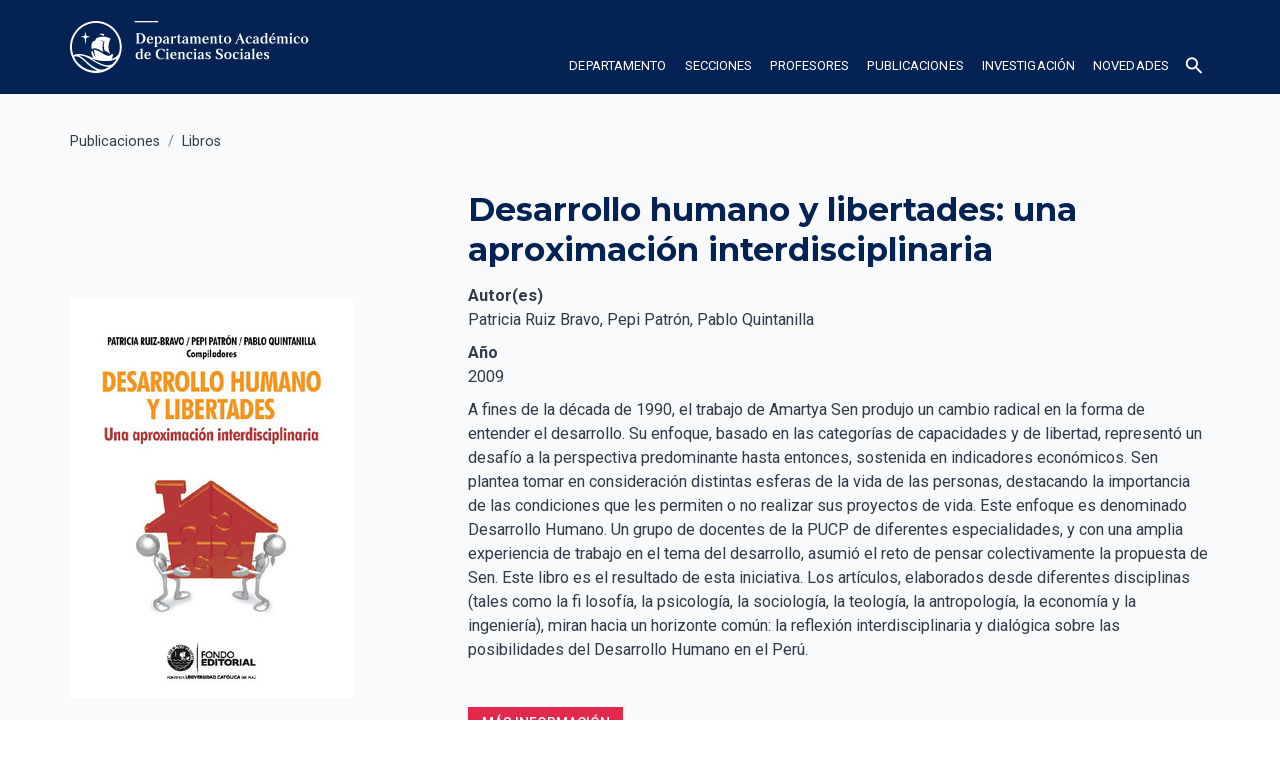

--- FILE ---
content_type: text/html
request_url: https://departamento-ciencias-sociales.pucp.edu.pe/libros/desarrollo-humano-y-libertades-una-aproximacion-interdisciplinaria
body_size: 10651
content:
<!DOCTYPE html><!-- Last Published: Mon Jan 12 2026 16:59:23 GMT+0000 (Coordinated Universal Time) --><html data-wf-domain="departamento-ciencias-sociales.pucp.edu.pe" data-wf-page="61783789e3957de6f3d53df2" data-wf-site="6177019efca7482556c9111c" lang="es" data-wf-collection="61783789e3957d017ad53df0" data-wf-item-slug="desarrollo-humano-y-libertades-una-aproximacion-interdisciplinaria"><head><meta charset="utf-8"/><title>Desarrollo humano y libertades: una aproximación interdisciplinaria | Departamento Académico de Ciencias Sociales PUCP</title><meta content="Desarrollo humano y libertades: una aproximación interdisciplinaria | Departamento Académico de Ciencias Sociales PUCP" property="og:title"/><meta content="Desarrollo humano y libertades: una aproximación interdisciplinaria | Departamento Académico de Ciencias Sociales PUCP" property="twitter:title"/><meta content="width=device-width, initial-scale=1" name="viewport"/><link href="https://cdn.prod.website-files.com/6177019efca7482556c9111c/css/sisdis-departamento-ciencias-sociales.shared.7049f03a4.css" rel="stylesheet" type="text/css" integrity="sha384-cEnwOkfB92aPJJhBlOmQNTvgpOzomz+Kx2k3wOtaTtm8d8U3i0isFVrZcFd4hPui" crossorigin="anonymous"/><link href="https://fonts.googleapis.com" rel="preconnect"/><link href="https://fonts.gstatic.com" rel="preconnect" crossorigin="anonymous"/><script src="https://ajax.googleapis.com/ajax/libs/webfont/1.6.26/webfont.js" type="text/javascript"></script><script type="text/javascript">WebFont.load({  google: {    families: ["Montserrat:100,100italic,200,200italic,300,300italic,400,400italic,500,500italic,600,600italic,700,700italic,800,800italic,900,900italic","Roboto:300,regular,500,700"]  }});</script><script type="text/javascript">!function(o,c){var n=c.documentElement,t=" w-mod-";n.className+=t+"js",("ontouchstart"in o||o.DocumentTouch&&c instanceof DocumentTouch)&&(n.className+=t+"touch")}(window,document);</script><link href="https://cdn.prod.website-files.com/6177019efca7482556c9111c/6177019efca748b9ccc91185_pucp-favicon-32.png" rel="shortcut icon" type="image/x-icon"/><link href="https://cdn.prod.website-files.com/6177019efca7482556c9111c/6177019efca748595ac91186_pucp-favicon-256.png" rel="apple-touch-icon"/><script async="" src="https://www.googletagmanager.com/gtag/js?id=G-QKY04CNRDV"></script><script type="text/javascript">window.dataLayer = window.dataLayer || [];function gtag(){dataLayer.push(arguments);}gtag('js', new Date());gtag('config', 'G-QKY04CNRDV', {'anonymize_ip': false});</script><!-- Google Tag Manager -->
<script>(function(w,d,s,l,i){w[l]=w[l]||[];w[l].push({'gtm.start':
new Date().getTime(),event:'gtm.js'});var f=d.getElementsByTagName(s)[0],
j=d.createElement(s),dl=l!='dataLayer'?'&l='+l:'';j.async=true;j.src=
'https://www.googletagmanager.com/gtm.js?id='+i+dl;f.parentNode.insertBefore(j,f);
})(window,document,'script','dataLayer','GTM-K75N492');</script>
<!-- End Google Tag Manager -->

<style>
.loadediv {
  display: flex;
  justify-content: center;
  align-items: center;  
}
.loader {
  border: 16px solid #f3f3f3;
  border-radius: 50%;
  border-top: 16px solid #042354;
  width: 120px;
  height: 120px;
  -webkit-animation: spin 2s linear infinite; /* Safari */
  animation: spin 2s linear infinite;
}

/* Safari */
@-webkit-keyframes spin {
  0% { -webkit-transform: rotate(0deg); }
  100% { -webkit-transform: rotate(360deg); }
}

@keyframes spin {
  0% { transform: rotate(0deg); }
  100% { transform: rotate(360deg); }
}
  
.card{
  word-break:break-word;
}
.w-embed a{word-break: break-word;}
  
</style></head><body><div class="w-embed w-iframe"><!-- Google Tag Manager (noscript) -->
<noscript><iframe src="https://www.googletagmanager.com/ns.html?id=GTM-K75N492"
height="0" width="0" style="display:none;visibility:hidden"></iframe></noscript>
<!-- End Google Tag Manager (noscript) --></div><div class="custom-code-embeds"><div class="icons-embed w-embed"><!--Material Icons-->
<link href="https://fonts.googleapis.com/css?family=Material+Icons|Material+Icons+Outlined|Material+Icons+Two+Tone|Material+Icons+Round|Material+Icons+Sharp" rel="stylesheet">
<style>
  .material-icons, .material-icons-outlined, .material-icons-two-tone, .material-icons-round, .material-icons-sharp {
  font-weight: normal;
  font-style: normal;
  font-size: 1.25rem;
  line-height: 1.25rem;
  display: inline-block;
  text-transform: none;
  letter-spacing: normal;
  word-wrap: normal;
  white-space: nowrap;
  direction: ltr;
  -webkit-font-smoothing: antialiased;
  text-rendering: optimizeLegibility;
  -moz-osx-font-smoothing: grayscale;
  font-feature-settings: 'liga';
  }
  .material-icons-s {
   font-size: 16px;
  line-height: 16px;
  }
 </style></div><div class="responsive-typography-embed w-embed"><!-- Responsive Typography -->
<style>

/* Regular Desktop */
html { font-size: 18px; }

/*Tablet and below */
@media (max-width: 991px) { html { font-size: 16px; } }
/* Mobile - Landcape */
/* @media (max-width: 767px) { html { font-size: 16px; } }*/
/* Mobile - Portrait */
/* @media (max-width: 479px) { html { font-size: 16px; } }*/

/* Large Desktop and above */
@media (min-width: 1440px) { html { font-size: 20px; } }
</style></div><div class="systemflow-embed w-embed"><!-- SystemFlow -->
<style>
/* Component wrapper copy icon */  
  .component-wrapper-label:before {
  content: url(https://cdn.prod.website-files.com/5fa91c41f8fcbca1e044ce27/5fa92ece2f679e1ff037b09b_Copy%20Icon.svg);
  position: absolute;
  left: 16px;
  top: 7px;
  }  
  /* Customize page overflow */  
  .customize-instructions, .customize-preview {
  overflow-y: scroll;
  }  
  /* Sidebar - component preview tooltip */  
  .navbar-vertical-link:hover::after { 
  	content: '';
    background-size: contain;
    background-position: center center;
    display: inline-block;
    width: 160px;
    height: 160px;
    position: absolute;
    border-radius: 4px;
    border: 1px solid #D0D4D9;
    z-index: 999;
    box-sizing: border-box;
    left: 105%;
    top: -64px;
    box-shadow: 0px 4px 8px rgba(0, 0, 0, 0.10);
    background-repeat: no-repeat;  
  }  
/* Page Hover Thumbnails */
  #nav-alert:hover::after { background-image: url(https://cdn.prod.website-files.com/5fa91c41f8fcbca1e044ce27/5fa92e9462056a419c70c776_Alert.svg); }
  #nav-breadcrumbs:hover::after { background-image: url(https://cdn.prod.website-files.com/5fa91c41f8fcbca1e044ce27/5fa92e9387dd5780628334cc_Breadcrumb.svg); }
  #nav-button:hover::after { background-image: url(https://cdn.prod.website-files.com/5fa91c41f8fcbca1e044ce27/5fa92e93f8fcbc0d3445ec12_Button.svg); }
  #nav-card:hover::after { background-image: url(https://cdn.prod.website-files.com/5fa91c41f8fcbca1e044ce27/5fa92e93af64f30314ee0507_Card.svg); }
  #nav-collapse:hover::after { background-image: url(https://cdn.prod.website-files.com/5fa91c41f8fcbca1e044ce27/5fa92e94f8fcbcc22245ec13_Collapse.svg); }
  #nav-color:hover::after { background-image: url(https://cdn.prod.website-files.com/5fa91c41f8fcbca1e044ce27/5fa92e94261180c04f24faa3_Color.svg); }
  #nav-contact:hover::after { background-image: url(https://cdn.prod.website-files.com/5fa91c41f8fcbca1e044ce27/5fa92e94f47531b97525ce68_Contact.svg); }
  #nav-cta:hover::after { background-image: url(https://cdn.prod.website-files.com/5fa91c41f8fcbca1e044ce27/5fa92e94af64f3728cee0508_CTA.svg); }
  #nav-dropdown:hover::after { background-image: url(https://cdn.prod.website-files.com/5fa91c41f8fcbca1e044ce27/5fa92e94ef8876fd8b787edc_Dropdown.svg); }
  #nav-elevation:hover::after { background-image: url(https://cdn.prod.website-files.com/5fa91c41f8fcbca1e044ce27/5fa92e94451751702ea524a8_Elevation.svg); }
  #nav-empty-sections:hover::after { background-image: url(https://cdn.prod.website-files.com/5fa91c41f8fcbca1e044ce27/5fa92e944f26375ff3c799b7_EmptySections.svg); }
  #nav-empty-sg-page:hover::after { background-image: url(https://cdn.prod.website-files.com/5fa91c41f8fcbca1e044ce27/5fa92e94261180a20b24fadf_EmptySGPage.svg); }
  #nav-example-forms:hover::after { background-image: url(https://cdn.prod.website-files.com/5fa91c41f8fcbca1e044ce27/5fa92e949bf4e9bbb361082d_ExampleForms.svg); }
  #nav-faq:hover::after { background-image: url(https://cdn.prod.website-files.com/5fa91c41f8fcbca1e044ce27/5fa92e94e1f1154d1441900d_FAQ.svg); }
  #nav-feat-grid:hover::after { background-image: url(https://cdn.prod.website-files.com/5fa91c41f8fcbca1e044ce27/5fa92e9428e4e145c0624a20_Feat---Grid.svg); }
  #nav-feat-text-l:hover::after { background-image: url(https://cdn.prod.website-files.com/5fa91c41f8fcbca1e044ce27/5fa92e949ad1b4f50385d8df_Feat---Text-Left.svg); }
  #nav-feat-text-r:hover::after { background-image: url(https://cdn.prod.website-files.com/5fa91c41f8fcbca1e044ce27/5fa92e9473f889cdaf6a1ec9_Feat---Text-Right.svg); }
  #nav-footer:hover::after { background-image: url(https://cdn.prod.website-files.com/5fa91c41f8fcbca1e044ce27/5fa92e946639f6543f5c3e7c_Footer.svg); }
  #nav-form-toggles:hover::after { background-image: url(https://cdn.prod.website-files.com/5fa91c41f8fcbca1e044ce27/5fa92e9479f25b1c21ee0a60_FormToggles.svg); }
  #nav-hero:hover::after { background-image: url(https://cdn.prod.website-files.com/5fa91c41f8fcbca1e044ce27/5fa92e942611807e4424fafe_Hero.svg); }
  #nav-icons:hover::after { background-image: url(https://cdn.prod.website-files.com/5fa91c41f8fcbca1e044ce27/5fa92e940c3ddaf4686184b6_Icons.svg); }
  #nav-input:hover::after { background-image: url(https://cdn.prod.website-files.com/5fa91c41f8fcbca1e044ce27/5fa92e9473f889d1666a1ed1_Input.svg); }
  #nav-link:hover::after { background-image: url(https://cdn.prod.website-files.com/5fa91c41f8fcbca1e044ce27/5fa92e9479f25b39e6ee0a62_Link.svg); }
  #nav-long-content:hover::after { background-image: url(https://cdn.prod.website-files.com/5fa91c41f8fcbca1e044ce27/5fa92e95f0d432336029a5e3_LongContent.svg); }
  #nav-modal:hover::after { background-image: url(https://cdn.prod.website-files.com/5fa91c41f8fcbca1e044ce27/5fa92e943a458f06569f0a5a_Modal.svg); }
  #nav-navbar:hover::after { background-image: url(https://cdn.prod.website-files.com/5fa91c41f8fcbca1e044ce27/5fa92e948d867460c7f59b16_Navbar.svg); }
  #nav-nav-menu:hover::after { background-image: url(https://cdn.prod.website-files.com/5fa91c41f8fcbca1e044ce27/5fa92e94e1f1693fb00fa151_NavMenu.svg); }
  #nav-pricing:hover::after { background-image: url(https://cdn.prod.website-files.com/5fa91c41f8fcbca1e044ce27/5fa92e95f47531b84125ce69_Pricing.svg); }
  #nav-spacing:hover::after { background-image: url(https://cdn.prod.website-files.com/5fa91c41f8fcbca1e044ce27/5fa92e947a78a1e2a68a6629_Spacing.svg); }
  #nav-table:hover::after { background-image: url(https://cdn.prod.website-files.com/5fa91c41f8fcbca1e044ce27/5fa92e94af64f31f36ee0549_Table.svg); }
  #nav-tabs:hover::after { background-image: url(https://cdn.prod.website-files.com/5fa91c41f8fcbca1e044ce27/5fa92e94abbd5ed7b2becbb3_Tabs.svg); }
  #nav-tag:hover::after { background-image: url(https://cdn.prod.website-files.com/5fa91c41f8fcbca1e044ce27/5fa92e95ef88762711787edf_Tag.svg); }
  #nav-testimonials:hover::after { background-image: url(https://cdn.prod.website-files.com/5fa91c41f8fcbca1e044ce27/5fa92e956beb8d43e6373fba_Testimonials.svg); }
  #nav-textarea:hover::after { background-image: url(https://cdn.prod.website-files.com/5fa91c41f8fcbca1e044ce27/5fa92e95cc3e78d99c7c00c4_Textarea.svg); }
  #nav-toast:hover::after { background-image: url(https://cdn.prod.website-files.com/5fa91c41f8fcbca1e044ce27/5fa92e9571654299c55fadc5_Toast.svg); }
  #nav-tooltip:hover::after { background-image: url(https://cdn.prod.website-files.com/5fa91c41f8fcbca1e044ce27/5fa92e956639f638ca5c3ec7_Tooltip.svg); }
  #nav-typography:hover::after { background-image: url(https://cdn.prod.website-files.com/5fa91c41f8fcbca1e044ce27/5fa92e956251b086f1cffefd_Typography.svg); }
  #nav-avatar:hover::after { background-image: url(https://cdn.prod.website-files.com/5fa91c41f8fcbca1e044ce27/5fe0bac1b9ed294ba98aeb26_Avatar.svg); }
  #nav-cards:hover::after { background-image: url(https://cdn.prod.website-files.com/5fa91c41f8fcbca1e044ce27/5fe0b360e47b486a76b0c125_Cards.svg); }
  #nav-live-components:hover::after { background-image: url(https://cdn.prod.website-files.com/5fa91c41f8fcbca1e044ce27/5ff305e5fc65c2d28b3ddf75_Live%20Components.svg); }
</style></div></div><div data-collapse="medium" data-animation="default" data-duration="400" data-easing="ease" data-easing2="ease" role="banner" class="navbar dark w-nav"><div class="container container-navbar-l"><div class="wrap-brand-logo"><a href="/" class="brand-logo w-nav-brand"><img alt="" src="https://cdn.prod.website-files.com/6177019efca7482556c9111c/6177019efca7482956c91187_DCS_logo.svg" class="brand-logo-image"/></a></div><nav role="navigation" class="navbar-menu dark w-nav-menu"><div data-hover="false" data-delay="0" class="dropdown-2 color-inverse w-dropdown"><div class="nav-link-l nav-link-dropdown color-inverse w-dropdown-toggle"><div class="dropdown-icon-s w-icon-dropdown-toggle"></div><div>departamento</div></div><nav class="dropdown-menu-navbar w-dropdown-list"><a href="/departamento/presentacion" class="dropdown-menu-item---navbar w-dropdown-link">Presentación</a><a href="/departamento/autoridades" class="dropdown-menu-item---navbar w-dropdown-link">Autoridades</a><a href="/departamento/coordinadores-de-seccion" class="dropdown-menu-item---navbar w-dropdown-link">Coordinadores de sección</a><a href="/departamento/docentes-distinguidos/profesores-emeritos" class="dropdown-menu-item---navbar w-dropdown-link">Docentes distinguidos</a><a href="/departamento/personal-administrativo" class="dropdown-menu-item---navbar w-dropdown-link">Personal administrativo</a><a href="/departamento/posgrado" class="dropdown-menu-item---navbar w-dropdown-link">Posgrado</a></nav></div><div data-hover="false" data-delay="0" class="dropdown-2 w-dropdown"><div class="nav-link-l nav-link-dropdown color-inverse w-dropdown-toggle"><div class="dropdown-icon-s w-icon-dropdown-toggle"></div><div>secciones</div></div><nav class="dropdown-menu-navbar w-dropdown-list"><a href="/secciones/antropologia/presentacion" class="dropdown-menu-item---navbar w-dropdown-link">Antropología</a><a href="/secciones/ciencia-politica/presentacion" class="dropdown-menu-item---navbar w-dropdown-link">Ciencia Política</a><a href="/secciones/sociologia/presentacion" class="dropdown-menu-item---navbar w-dropdown-link">Sociología</a><a href="/secciones/relaciones-internacionales/presentacion" class="dropdown-menu-item---navbar w-dropdown-link">Relaciones Internacionales</a></nav></div><div data-hover="false" data-delay="0" class="dropdown-2 w-dropdown"><div class="nav-link-l nav-link-dropdown color-inverse w-dropdown-toggle"><div class="dropdown-icon-s w-icon-dropdown-toggle"></div><div>profesores</div></div><nav class="dropdown-menu-navbar w-dropdown-list"><a href="/profesores/profesores" class="dropdown-menu-item---navbar w-dropdown-link">Profesores</a><a href="/profesores/profesores-visitantes" class="dropdown-menu-item---navbar w-dropdown-link">Profesores visitantes</a><a href="https://profesorado.pucp.edu.pe/profesorado/sobre-la-carrera-profesoral/" target="_blank" class="dropdown-menu-item---navbar w-dropdown-link">Carrera docente</a></nav></div><div data-hover="false" data-delay="0" class="dropdown-2 w-dropdown"><div class="nav-link-l nav-link-dropdown color-inverse w-dropdown-toggle"><div class="dropdown-icon-s w-icon-dropdown-toggle"></div><div>publicaciones</div></div><nav class="dropdown-menu-navbar w-dropdown-list"><a href="/publicaciones/publicaciones-de-docentes" class="dropdown-menu-item---navbar w-dropdown-link">Publicaciones de docentes</a><a href="/publicaciones/libros-editados-por-pucp" class="dropdown-menu-item---navbar w-dropdown-link">Libros editados por PUCP</a><a href="/publicaciones/revistas/introduccion" class="dropdown-menu-item---navbar w-dropdown-link">Revistas</a><a href="/publicaciones/documentos-de-trabajo" class="dropdown-menu-item---navbar w-dropdown-link">Documentos de trabajo</a><a href="https://repositorio.pucp.edu.pe/index/handle/123456789/124144" target="_blank" class="dropdown-menu-item---navbar w-dropdown-link">Repositorio institucional - CCSS</a></nav></div><div data-hover="false" data-delay="0" class="dropdown-2 w-dropdown"><div class="nav-link-l nav-link-dropdown color-inverse w-dropdown-toggle"><div class="dropdown-icon-s w-icon-dropdown-toggle"></div><div>investigación</div></div><nav class="dropdown-menu-navbar w-dropdown-list"><a href="https://cisepa.pucp.edu.pe/" target="_blank" class="dropdown-menu-item---navbar item-external w-dropdown-link">CISEPA</a><a href="/investigacion/grupos-de-investigacion-del-departamento" class="dropdown-menu-item---navbar w-dropdown-link">Grupos de Investigación del Departamento</a><a href="/investigacion/grupos-de-investigacion-cisepa" class="dropdown-menu-item---navbar w-dropdown-link">Grupos de Investigación CISEPA</a></nav></div><div data-hover="false" data-delay="0" class="dropdown-2 w-dropdown"><div class="nav-link-l nav-link-dropdown color-inverse w-dropdown-toggle"><div class="dropdown-icon-s w-icon-dropdown-toggle"></div><div>NOVEDADES</div></div><nav class="dropdown-menu-navbar w-dropdown-list"><a href="/novedades/noticias" class="dropdown-menu-item---navbar w-dropdown-link">Noticias</a><a href="/novedades/eventos" class="dropdown-menu-item---navbar w-dropdown-link">Eventos</a><a href="/novedades/plana-docente-en-medios" class="dropdown-menu-item---navbar w-dropdown-link">Plana docente en medios</a><a href="/novedades/convocatorias" class="dropdown-menu-item---navbar w-dropdown-link">Convocatorias</a><a href="https://docs.google.com/forms/d/e/1FAIpQLSdFjK_UVjn0Z3NXqedO1b14ohHFgNArd-qA92U-BA_evhttLA/viewform" target="_blank" class="dropdown-menu-item---navbar item-external w-dropdown-link">Envía tu contenido</a></nav></div><div data-hover="false" data-delay="0" class="dropdown-2 w-dropdown"><div class="nav-link-l nav-link-dropdown color-inverse search w-dropdown-toggle"><div class="material-icons"><span class="material-icons">search</span></div></div><nav class="dropdown-menu-navbar dropdown-menu-navbar-search w-dropdown-list"><div class="wrapper-search-small"><div id="Buscador-form" class="s-m-0 w-form"><form id="email-form" name="email-form" data-name="Email Form" redirect="/resultados-de-busqueda" data-redirect="/resultados-de-busqueda" action="/resultados-de-busqueda" method="get" class="form form-horizontal s-m-0" data-wf-page-id="61783789e3957de6f3d53df2" data-wf-element-id="34017064-ec09-8572-54e1-bcfce6506097"><input class="input search-horizontal w-input" maxlength="256" name="q" data-name="q" placeholder="Buscar ..." type="text" id="q" required=""/><input type="submit" data-wait="Espere..." class="button small w-button" value="Buscar"/></form><div class="success-message w-form-done"><div>Thank you! Your submission has been received!</div></div><div class="error-message w-form-fail"><div>Oops! Something went wrong while submitting the form.</div></div></div></div></nav></div></nav><div class="menu-button color-inverse w-nav-button"><div class="w-icon-nav-menu"></div></div></div></div><div class="hero-section c-b-neutral-20"><div class="container"><div class="wrapper-hero-bread s-p-b-8"><div class="breadcrumbs s-m-b-5"><a href="/publicaciones/publicaciones-de-docentes" class="breadcrumbs-link">Publicaciones</a><div class="breadcrumbs-separator">/</div><a href="/publicaciones/libros-editados-por-pucp" class="breadcrumbs-link">Libros</a></div><div class="w-layout-grid feature-grid-top"><img src="https://cdn.prod.website-files.com/6177019efca7487cd6c91121/619e87f6604d2d7c4724fd56_Desarrollo-Humano-y-libertades.pdf.jpg" id="w-node-_366e8752-b7ac-4bcb-06ad-bb4503d5ce58-f3d53df2" alt="Desarrollo humano y libertades: una aproximación interdisciplinaria"/><div class="body-text s"><h1 class="heading l">Desarrollo humano y libertades: una aproximación interdisciplinaria</h1><div class="s-m-b-1"><div><strong>Autor(es)</strong></div><div>Patricia Ruiz Bravo, Pepi Patrón, Pablo Quintanilla</div><div class="w-condition-invisible"><strong>Editor(es)</strong></div><div class="w-dyn-bind-empty"></div></div><div class="s-m-b-1"><div><strong>Año</strong></div><div>2009</div></div><p class="w-dyn-bind-empty"></p><div class="w-richtext"><p>A fines de la década de 1990, el trabajo de Amartya Sen produjo un cambio radical en la forma de entender el desarrollo. Su enfoque, basado en las categorías de capacidades y de libertad, representó un desafío a la perspectiva predominante hasta entonces, sostenida en indicadores económicos. Sen plantea tomar en consideración distintas esferas de la vida de las personas, destacando la importancia de las condiciones que les permiten o no realizar sus proyectos de vida. Este enfoque es denominado Desarrollo Humano. Un grupo de docentes de la PUCP de diferentes especialidades, y con una amplia experiencia de trabajo en el tema del desarrollo, asumió el reto de pensar colectivamente la propuesta de Sen. Este libro es el resultado de esta iniciativa. Los artículos, elaborados desde diferentes disciplinas (tales como la fi losofía, la psicología, la sociología, la teología, la antropología, la economía y la ingeniería), miran hacia un horizonte común: la reflexión interdisciplinaria y dialógica sobre las posibilidades del Desarrollo Humano en el Perú.</p></div><div class="ctas-wrapper s-m-b-4"><a href="https://repositorio.pucp.edu.pe/index/handle/123456789/173082" target="_blank" class="button small w-inline-block"><div class="text-icon-wrapper"><div class="button-text">más información</div></div></a></div><a href="/publicaciones/libros-editados-por-pucp" class="link-icon w-inline-block"><div class="text-icon-wrapper"><div class="material-icons icon-left">arrow_back</div><div class="button-text">Volver</div></div></a></div></div></div></div></div><footer class="footer dark"><div class="container"><div class="w-layout-grid footer-grid"><div><div class="vertical-menu-title">Información y contacto</div><ul role="list" class="body-text s c-t-neutral-50 w-list-unstyled"><li class="vertical-menu-list-item"><a href="mailto:dptoccss@pucp.edu.pe" class="c-t-neutral-10">dptoccss@pucp.edu.pe</a></li><li class="vertical-menu-list-item">626-2000, anexo 4300</li><li class="vertical-menu-list-item">Av. Universitaria 1801, San Miguel 15088,<br/>Lima - Perú</li><li class="vertical-menu-list-item">PONTIFICIA UNIVERSIDAD CATOLICA DEL PERU</li><li class="vertical-menu-list-item">RUC: 20155945860</li></ul><div class="sm-icons-wrapper-dark s-p-t-2 s-p-b-1"><a href="https://www.facebook.com/dptoccssPUCP/" target="_blank" class="sm-icon-link c-t-neutral-20 w-inline-block"><div class="social-media-icon w-embed"><svg xmlns="http://www.w3.org/2000/svg" xmlns:xlink="http://www.w3.org/1999/xlink" aria-hidden="true" focusable="false" width="1em" height="1em" style="-ms-transform: rotate(360deg); -webkit-transform: rotate(360deg); transform: rotate(360deg);" preserveAspectRatio="xMidYMid meet" viewBox="0 0 1024 1024">
<path d="M880 112H144c-17.7 0-32 14.3-32 32v736c0 17.7 14.3 32 32 32h736c17.7 0 32-14.3 32-32V144c0-17.7-14.3-32-32-32zm-92.4 233.5h-63.9c-50.1 0-59.8 23.8-59.8 58.8v77.1h119.6l-15.6 120.7h-104V912H539.2V602.2H434.9V481.4h104.3v-89c0-103.3 63.1-159.6 155.3-159.6c44.2 0 82.1 3.3 93.2 4.8v107.9z" fill="CurrentColor"/></svg></div></a><a href="https://twitter.com/dptoccssPUCP/" target="_blank" class="sm-icon-link c-t-neutral-20 w-inline-block"><div class="social-media-icon w-embed"><svg xmlns="http://www.w3.org/2000/svg" xmlns:xlink="http://www.w3.org/1999/xlink" aria-hidden="true" focusable="false" width="1em" height="1em" style="-ms-transform: rotate(360deg); -webkit-transform: rotate(360deg); transform: rotate(360deg);" preserveAspectRatio="xMidYMid meet" viewBox="0 0 1024 1024"><path d="M928 254.3c-30.6 13.2-63.9 22.7-98.2 26.4a170.1 170.1 0 0 0 75-94a336.64 336.64 0 0 1-108.2 41.2A170.1 170.1 0 0 0 672 174c-94.5 0-170.5 76.6-170.5 170.6c0 13.2 1.6 26.4 4.2 39.1c-141.5-7.4-267.7-75-351.6-178.5a169.32 169.32 0 0 0-23.2 86.1c0 59.2 30.1 111.4 76 142.1a172 172 0 0 1-77.1-21.7v2.1c0 82.9 58.6 151.6 136.7 167.4a180.6 180.6 0 0 1-44.9 5.8c-11.1 0-21.6-1.1-32.2-2.6C211 652 273.9 701.1 348.8 702.7c-58.6 45.9-132 72.9-211.7 72.9c-14.3 0-27.5-.5-41.2-2.1C171.5 822 261.2 850 357.8 850C671.4 850 843 590.2 843 364.7c0-7.4 0-14.8-.5-22.2c33.2-24.3 62.3-54.4 85.5-88.2z" fill="CurrentColor"/></svg></div></a><a href="#" class="sm-icon-link c-t-neutral-20 hide w-inline-block"><div class="social-media-icon w-embed"><svg xmlns="http://www.w3.org/2000/svg" xmlns:xlink="http://www.w3.org/1999/xlink" aria-hidden="true" focusable="false" width="1em" height="1em" style="-ms-transform: rotate(360deg); -webkit-transform: rotate(360deg); transform: rotate(360deg);" preserveAspectRatio="xMidYMid meet" viewBox="0 0 1024 1024"><path d="M941.3 296.1a112.3 112.3 0 0 0-79.2-79.3C792.2 198 512 198 512 198s-280.2 0-350.1 18.7A112.12 112.12 0 0 0 82.7 296C64 366 64 512 64 512s0 146 18.7 215.9c10.3 38.6 40.7 69 79.2 79.3C231.8 826 512 826 512 826s280.2 0 350.1-18.8c38.6-10.3 68.9-40.7 79.2-79.3C960 658 960 512 960 512s0-146-18.7-215.9zM423 646V378l232 133l-232 135z" fill="CurrentColor"/></svg></div></a><a href="#" class="sm-icon-link c-t-neutral-20 hide w-inline-block"><div class="social-media-icon w-embed"><svg xmlns="http://www.w3.org/2000/svg" xmlns:xlink="http://www.w3.org/1999/xlink" aria-hidden="true" focusable="false" width="1em" height="1em" style="-ms-transform: rotate(360deg); -webkit-transform: rotate(360deg); transform: rotate(360deg);" preserveAspectRatio="xMidYMid meet" viewBox="0 0 1024 1024"><path d="M880 112H144c-17.7 0-32 14.3-32 32v736c0 17.7 14.3 32 32 32h736c17.7 0 32-14.3 32-32V144c0-17.7-14.3-32-32-32zM349.3 793.7H230.6V411.9h118.7v381.8zm-59.3-434a68.8 68.8 0 1 1 68.8-68.8c-.1 38-30.9 68.8-68.8 68.8zm503.7 434H675.1V608c0-44.3-.8-101.2-61.7-101.2c-61.7 0-71.2 48.2-71.2 98v188.9H423.7V411.9h113.8v52.2h1.6c15.8-30 54.5-61.7 112.3-61.7c120.2 0 142.3 79.1 142.3 181.9v209.4z" fill="CurrentColor"/></svg></div></a><a href="#" class="sm-icon-link c-t-neutral-20 hide w-inline-block"><div class="social-media-icon w-embed"><svg xmlns="http://www.w3.org/2000/svg" xmlns:xlink="http://www.w3.org/1999/xlink" aria-hidden="true" focusable="false" width="1em" height="1em" style="-ms-transform: rotate(360deg); -webkit-transform: rotate(360deg); transform: rotate(360deg);" preserveAspectRatio="xMidYMid meet" viewBox="0 0 1024 1024"><path d="M512 378.7c-73.4 0-133.3 59.9-133.3 133.3S438.6 645.3 512 645.3S645.3 585.4 645.3 512S585.4 378.7 512 378.7zM911.8 512c0-55.2.5-109.9-2.6-165c-3.1-64-17.7-120.8-64.5-167.6c-46.9-46.9-103.6-61.4-167.6-64.5c-55.2-3.1-109.9-2.6-165-2.6c-55.2 0-109.9-.5-165 2.6c-64 3.1-120.8 17.7-167.6 64.5C132.6 226.3 118.1 283 115 347c-3.1 55.2-2.6 109.9-2.6 165s-.5 109.9 2.6 165c3.1 64 17.7 120.8 64.5 167.6c46.9 46.9 103.6 61.4 167.6 64.5c55.2 3.1 109.9 2.6 165 2.6c55.2 0 109.9.5 165-2.6c64-3.1 120.8-17.7 167.6-64.5c46.9-46.9 61.4-103.6 64.5-167.6c3.2-55.1 2.6-109.8 2.6-165zM512 717.1c-113.5 0-205.1-91.6-205.1-205.1S398.5 306.9 512 306.9S717.1 398.5 717.1 512S625.5 717.1 512 717.1zm213.5-370.7c-26.5 0-47.9-21.4-47.9-47.9s21.4-47.9 47.9-47.9s47.9 21.4 47.9 47.9a47.84 47.84 0 0 1-47.9 47.9z" fill="CurrentColor"/></svg></div></a><a href="#" class="sm-icon-link hide w-inline-block"><div class="social-media-icon c-t-neutral-20 w-embed"><svg width="1em" height="1em" viewBox="0 0 28 28" fill="none" xmlns="http://www.w3.org/2000/svg">
<path d="M14 2.33331C7.55985 2.33331 2.33337 7.55979 2.33337 14C2.33337 20.4402 7.55985 25.6666 14 25.6666C20.4402 25.6666 25.6667 20.4402 25.6667 14C25.6667 7.55979 20.4402 2.33331 14 2.33331ZM18.7373 19.4993C18.5397 19.4993 18.4174 19.4382 18.2339 19.33C15.2984 17.5611 11.8831 17.4859 8.51012 18.1774C8.32665 18.2244 8.08673 18.2997 7.95031 18.2997C7.49399 18.2997 7.20703 17.9375 7.20703 17.5564C7.20703 17.0719 7.49399 16.8414 7.84681 16.7661C11.6996 15.9146 15.6371 15.9899 18.996 17.9986C19.283 18.1821 19.4523 18.3468 19.4523 18.7748C19.4523 19.2029 19.1183 19.4993 18.7373 19.4993V19.4993ZM20.0027 16.4133C19.7581 16.4133 19.5935 16.3051 19.4241 16.2157C16.4839 14.4751 12.0995 13.7742 8.19964 14.8326C7.97383 14.8938 7.85152 14.955 7.63983 14.955C7.13647 14.955 6.72719 14.5457 6.72719 14.0423C6.72719 13.539 6.97181 13.205 7.45636 13.0685C8.76415 12.7016 10.1002 12.4287 12.0572 12.4287C15.1103 12.4287 18.0599 13.1861 20.3838 14.5692C20.7648 14.795 20.9154 15.0867 20.9154 15.4959C20.9107 16.004 20.5155 16.4133 20.0027 16.4133V16.4133ZM21.4611 12.8286C21.2164 12.8286 21.0659 12.7675 20.8542 12.6451C17.5047 10.6458 11.5162 10.166 7.63983 11.248C7.47047 11.295 7.25878 11.3703 7.03297 11.3703C6.412 11.3703 5.93687 10.8857 5.93687 10.2601C5.93687 9.62028 6.33203 9.25804 6.75542 9.13573C8.41133 8.65119 10.2648 8.42068 12.283 8.42068C15.7171 8.42068 19.3159 9.13573 21.9456 10.6693C22.3125 10.881 22.5525 11.1727 22.5525 11.7325C22.5525 12.3723 22.035 12.8286 21.4611 12.8286V12.8286Z" fill="CurrentColor"/>
</svg></div></a><a href="#" class="sm-icon-link hide w-inline-block"><div class="social-media-icon c-t-neutral-20 w-embed"><svg width="1em" height="1em" viewBox="0 0 28 28" fill="none" xmlns="http://www.w3.org/2000/svg">
<path d="M14.1484 2.353C15.4209 2.33331 16.6861 2.34498 17.9498 2.33331C18.0264 3.82162 18.5616 5.33764 19.651 6.38988C20.7383 7.46838 22.2762 7.96205 23.7725 8.12904V12.0441C22.3702 11.9982 20.9614 11.7065 19.6889 11.1027C19.1348 10.8519 18.6185 10.5289 18.1131 10.1985C18.1066 13.0395 18.1248 15.8768 18.0949 18.7062C18.0191 20.0654 17.5706 21.4181 16.7801 22.5381C15.5084 24.4027 13.3011 25.6183 11.034 25.6562C9.64341 25.7357 8.25428 25.3565 7.06932 24.6579C5.10557 23.5 3.72372 21.3802 3.52246 19.105C3.49711 18.6232 3.49322 18.1405 3.51079 17.6583C3.6858 15.8083 4.60096 14.0385 6.02145 12.8346C7.63153 11.4323 9.88697 10.7644 11.9987 11.1596C12.0184 12.5998 11.9608 14.0385 11.9608 15.4787C10.9961 15.1666 9.86874 15.2541 9.02577 15.8397C8.40904 16.2459 7.94298 16.8437 7.69935 17.5409C7.49809 18.0338 7.5557 18.5815 7.56736 19.105C7.79852 20.7005 9.33277 22.0416 10.9706 21.8964C12.0564 21.8848 13.0969 21.2547 13.6628 20.3323C13.8458 20.0093 14.0507 19.6789 14.0617 19.299C14.1572 17.5599 14.1193 15.828 14.1309 14.0888C14.139 10.1694 14.1193 6.26081 14.1492 2.35373L14.1484 2.353Z" fill="CurrentColor"/>
</svg></div></a></div><div class="s-p-t-2"><a href="https://goo.gl/maps/P7KSGS9kHUQzr4rf7" target="_blank" class="button medium white w-inline-block"><div class="text-icon-wrapper"><div class="material-icons-outlined icon-left rem-1-5">location_on</div><div class="button-text">ubícanos</div></div></a></div></div><div><div class="vertical-menu-title">Servicios PUCP</div><ul role="list" class="body-text s w-list-unstyled"><li class="vertical-menu-list-item"><a href="http://biblioteca.pucp.edu.pe/" target="_blank" class="vertical-menu-link color-inverse">Biblioteca</a></li><li class="vertical-menu-list-item"><a href="http://intranet.pucp.edu.pe/" target="_blank" class="vertical-menu-link color-inverse">Intranet</a></li><li class="vertical-menu-list-item"><a href="https://paideia.pucp.edu.pe/" target="_blank" class="vertical-menu-link color-inverse">Paideia</a></li><li class="vertical-menu-list-item"><a href="https://correo.pucp.edu.pe/" target="_blank" class="vertical-menu-link color-inverse">Correo PUCP</a></li></ul><div class="s-p-t-2 s-p-b-2"><a href="https://www.pucp.edu.pe/libro-reclamaciones/" target="_blank" class="button-libro w-button">Libro de <br/>reclamaciones</a></div></div><div><div class="vertical-menu-title">Enlaces de interés</div><ul role="list" class="body-text s w-list-unstyled"><li class="vertical-menu-list-item"><a href="http://facultad.pucp.edu.pe/ciencias-sociales/" target="_blank" class="vertical-menu-link color-inverse">Facultad de Ciencias Sociales</a></li><li class="vertical-menu-list-item"><a href="https://cisepa.pucp.edu.pe/" target="_blank" class="vertical-menu-link color-inverse">CISEPA</a></li><li class="vertical-menu-list-item"><a href="https://departamento.pucp.edu.pe/economia/" target="_blank" class="vertical-menu-link color-inverse">Departamento de Economía</a></li><li class="vertical-menu-list-item"><a href="http://escuela.pucp.edu.pe/gobierno/" target="_blank" class="vertical-menu-link color-inverse">Escuela de Gobierno</a></li><li class="vertical-menu-list-item"><a href="https://posgrado.pucp.edu.pe/" target="_blank" class="vertical-menu-link color-inverse">Escuela de Posgrado</a></li><li class="vertical-menu-list-item"><a href="https://investigacion.pucp.edu.pe/" target="_blank" class="vertical-menu-link color-inverse">Portal de Investigación PUCP</a></li><li class="vertical-menu-list-item"><a href="https://pulso.pucp.edu.pe/" target="_blank" class="vertical-menu-link color-inverse">Pulso PUCP</a></li><li class="vertical-menu-list-item"><a href="https://qlab.pucp.edu.pe/" target="_blank" class="vertical-menu-link color-inverse">Q-LAB PUCP</a></li><li class="vertical-menu-list-item"><a href="https://www.pucp.edu.pe/terminos-y-condiciones/" target="_blank" class="vertical-menu-link color-inverse">Términos y condiciones de uso</a></li></ul></div></div></div><div class="divider-0 dark"></div><div class="container"><div class="footer-bottom color-inverse"><div class="copyright-text s-m-t-1 s-m-b-1">© 2021 Pontificia Universidad Católica del Perú. Todos los derechos reservados..</div></div></div></footer><script src="https://d3e54v103j8qbb.cloudfront.net/js/jquery-3.5.1.min.dc5e7f18c8.js?site=6177019efca7482556c9111c" type="text/javascript" integrity="sha256-9/aliU8dGd2tb6OSsuzixeV4y/faTqgFtohetphbbj0=" crossorigin="anonymous"></script><script src="https://cdn.prod.website-files.com/6177019efca7482556c9111c/js/sisdis-departamento-ciencias-sociales.9c23146d.57cbf6a4bfbe96b8.js" type="text/javascript" integrity="sha384-A6GVtqUYfXoCzDogi3EOZjtB8LLL8Wceoww8DVtXxy5fYZmsei6LQuobnlc3yMc5" crossorigin="anonymous"></script><!-- Script para uso de Share Social9, copiar y pegar en el custom code [ before </body>] 
de la página donde se usará el inline widget -->
<!--<script id="s9-sdk" async defer content="b3e350bc90694422a99070d359648aa2" src="//cdn.social9.com/js/socialshare.min.js"></script>
-->

<!-- Script para manejo de estado active en botones del menu top, dar estilo al dropdown-toggle con la clase:dropdown-active -->
<script>
$('.w-dropdown').each(function() {
  var hasActiveLink = $(this).find('.w--current').length > 0;
  $(this).find('.w-dropdown-toggle').addBack().toggleClass('dropdown-active', hasActiveLink);
});
</script>





</body></html>

--- FILE ---
content_type: text/css
request_url: https://cdn.prod.website-files.com/6177019efca7482556c9111c/css/sisdis-departamento-ciencias-sociales.shared.7049f03a4.css
body_size: 24173
content:
html {
  -webkit-text-size-adjust: 100%;
  -ms-text-size-adjust: 100%;
  font-family: sans-serif;
}

body {
  margin: 0;
}

article, aside, details, figcaption, figure, footer, header, hgroup, main, menu, nav, section, summary {
  display: block;
}

audio, canvas, progress, video {
  vertical-align: baseline;
  display: inline-block;
}

audio:not([controls]) {
  height: 0;
  display: none;
}

[hidden], template {
  display: none;
}

a {
  background-color: #0000;
}

a:active, a:hover {
  outline: 0;
}

abbr[title] {
  border-bottom: 1px dotted;
}

b, strong {
  font-weight: bold;
}

dfn {
  font-style: italic;
}

h1 {
  margin: .67em 0;
  font-size: 2em;
}

mark {
  color: #000;
  background: #ff0;
}

small {
  font-size: 80%;
}

sub, sup {
  vertical-align: baseline;
  font-size: 75%;
  line-height: 0;
  position: relative;
}

sup {
  top: -.5em;
}

sub {
  bottom: -.25em;
}

img {
  border: 0;
}

svg:not(:root) {
  overflow: hidden;
}

hr {
  box-sizing: content-box;
  height: 0;
}

pre {
  overflow: auto;
}

code, kbd, pre, samp {
  font-family: monospace;
  font-size: 1em;
}

button, input, optgroup, select, textarea {
  color: inherit;
  font: inherit;
  margin: 0;
}

button {
  overflow: visible;
}

button, select {
  text-transform: none;
}

button, html input[type="button"], input[type="reset"] {
  -webkit-appearance: button;
  cursor: pointer;
}

button[disabled], html input[disabled] {
  cursor: default;
}

button::-moz-focus-inner, input::-moz-focus-inner {
  border: 0;
  padding: 0;
}

input {
  line-height: normal;
}

input[type="checkbox"], input[type="radio"] {
  box-sizing: border-box;
  padding: 0;
}

input[type="number"]::-webkit-inner-spin-button, input[type="number"]::-webkit-outer-spin-button {
  height: auto;
}

input[type="search"] {
  -webkit-appearance: none;
}

input[type="search"]::-webkit-search-cancel-button, input[type="search"]::-webkit-search-decoration {
  -webkit-appearance: none;
}

legend {
  border: 0;
  padding: 0;
}

textarea {
  overflow: auto;
}

optgroup {
  font-weight: bold;
}

table {
  border-collapse: collapse;
  border-spacing: 0;
}

td, th {
  padding: 0;
}

@font-face {
  font-family: webflow-icons;
  src: url("[data-uri]") format("truetype");
  font-weight: normal;
  font-style: normal;
}

[class^="w-icon-"], [class*=" w-icon-"] {
  speak: none;
  font-variant: normal;
  text-transform: none;
  -webkit-font-smoothing: antialiased;
  -moz-osx-font-smoothing: grayscale;
  font-style: normal;
  font-weight: normal;
  line-height: 1;
  font-family: webflow-icons !important;
}

.w-icon-slider-right:before {
  content: "";
}

.w-icon-slider-left:before {
  content: "";
}

.w-icon-nav-menu:before {
  content: "";
}

.w-icon-arrow-down:before, .w-icon-dropdown-toggle:before {
  content: "";
}

.w-icon-file-upload-remove:before {
  content: "";
}

.w-icon-file-upload-icon:before {
  content: "";
}

* {
  box-sizing: border-box;
}

html {
  height: 100%;
}

body {
  color: #333;
  background-color: #fff;
  min-height: 100%;
  margin: 0;
  font-family: Arial, sans-serif;
  font-size: 14px;
  line-height: 20px;
}

img {
  vertical-align: middle;
  max-width: 100%;
  display: inline-block;
}

html.w-mod-touch * {
  background-attachment: scroll !important;
}

.w-block {
  display: block;
}

.w-inline-block {
  max-width: 100%;
  display: inline-block;
}

.w-clearfix:before, .w-clearfix:after {
  content: " ";
  grid-area: 1 / 1 / 2 / 2;
  display: table;
}

.w-clearfix:after {
  clear: both;
}

.w-hidden {
  display: none;
}

.w-button {
  color: #fff;
  line-height: inherit;
  cursor: pointer;
  background-color: #3898ec;
  border: 0;
  border-radius: 0;
  padding: 9px 15px;
  text-decoration: none;
  display: inline-block;
}

input.w-button {
  -webkit-appearance: button;
}

html[data-w-dynpage] [data-w-cloak] {
  color: #0000 !important;
}

.w-code-block {
  margin: unset;
}

pre.w-code-block code {
  all: inherit;
}

.w-optimization {
  display: contents;
}

.w-webflow-badge, .w-webflow-badge > img {
  box-sizing: unset;
  width: unset;
  height: unset;
  max-height: unset;
  max-width: unset;
  min-height: unset;
  min-width: unset;
  margin: unset;
  padding: unset;
  float: unset;
  clear: unset;
  border: unset;
  border-radius: unset;
  background: unset;
  background-image: unset;
  background-position: unset;
  background-size: unset;
  background-repeat: unset;
  background-origin: unset;
  background-clip: unset;
  background-attachment: unset;
  background-color: unset;
  box-shadow: unset;
  transform: unset;
  direction: unset;
  font-family: unset;
  font-weight: unset;
  color: unset;
  font-size: unset;
  line-height: unset;
  font-style: unset;
  font-variant: unset;
  text-align: unset;
  letter-spacing: unset;
  -webkit-text-decoration: unset;
  text-decoration: unset;
  text-indent: unset;
  text-transform: unset;
  list-style-type: unset;
  text-shadow: unset;
  vertical-align: unset;
  cursor: unset;
  white-space: unset;
  word-break: unset;
  word-spacing: unset;
  word-wrap: unset;
  transition: unset;
}

.w-webflow-badge {
  white-space: nowrap;
  cursor: pointer;
  box-shadow: 0 0 0 1px #0000001a, 0 1px 3px #0000001a;
  visibility: visible !important;
  opacity: 1 !important;
  z-index: 2147483647 !important;
  color: #aaadb0 !important;
  overflow: unset !important;
  background-color: #fff !important;
  border-radius: 3px !important;
  width: auto !important;
  height: auto !important;
  margin: 0 !important;
  padding: 6px !important;
  font-size: 12px !important;
  line-height: 14px !important;
  text-decoration: none !important;
  display: inline-block !important;
  position: fixed !important;
  inset: auto 12px 12px auto !important;
  transform: none !important;
}

.w-webflow-badge > img {
  position: unset;
  visibility: unset !important;
  opacity: 1 !important;
  vertical-align: middle !important;
  display: inline-block !important;
}

h1, h2, h3, h4, h5, h6 {
  margin-bottom: 10px;
  font-weight: bold;
}

h1 {
  margin-top: 20px;
  font-size: 38px;
  line-height: 44px;
}

h2 {
  margin-top: 20px;
  font-size: 32px;
  line-height: 36px;
}

h3 {
  margin-top: 20px;
  font-size: 24px;
  line-height: 30px;
}

h4 {
  margin-top: 10px;
  font-size: 18px;
  line-height: 24px;
}

h5 {
  margin-top: 10px;
  font-size: 14px;
  line-height: 20px;
}

h6 {
  margin-top: 10px;
  font-size: 12px;
  line-height: 18px;
}

p {
  margin-top: 0;
  margin-bottom: 10px;
}

blockquote {
  border-left: 5px solid #e2e2e2;
  margin: 0 0 10px;
  padding: 10px 20px;
  font-size: 18px;
  line-height: 22px;
}

figure {
  margin: 0 0 10px;
}

figcaption {
  text-align: center;
  margin-top: 5px;
}

ul, ol {
  margin-top: 0;
  margin-bottom: 10px;
  padding-left: 40px;
}

.w-list-unstyled {
  padding-left: 0;
  list-style: none;
}

.w-embed:before, .w-embed:after {
  content: " ";
  grid-area: 1 / 1 / 2 / 2;
  display: table;
}

.w-embed:after {
  clear: both;
}

.w-video {
  width: 100%;
  padding: 0;
  position: relative;
}

.w-video iframe, .w-video object, .w-video embed {
  border: none;
  width: 100%;
  height: 100%;
  position: absolute;
  top: 0;
  left: 0;
}

fieldset {
  border: 0;
  margin: 0;
  padding: 0;
}

button, [type="button"], [type="reset"] {
  cursor: pointer;
  -webkit-appearance: button;
  border: 0;
}

.w-form {
  margin: 0 0 15px;
}

.w-form-done {
  text-align: center;
  background-color: #ddd;
  padding: 20px;
  display: none;
}

.w-form-fail {
  background-color: #ffdede;
  margin-top: 10px;
  padding: 10px;
  display: none;
}

label {
  margin-bottom: 5px;
  font-weight: bold;
  display: block;
}

.w-input, .w-select {
  color: #333;
  vertical-align: middle;
  background-color: #fff;
  border: 1px solid #ccc;
  width: 100%;
  height: 38px;
  margin-bottom: 10px;
  padding: 8px 12px;
  font-size: 14px;
  line-height: 1.42857;
  display: block;
}

.w-input::placeholder, .w-select::placeholder {
  color: #999;
}

.w-input:focus, .w-select:focus {
  border-color: #3898ec;
  outline: 0;
}

.w-input[disabled], .w-select[disabled], .w-input[readonly], .w-select[readonly], fieldset[disabled] .w-input, fieldset[disabled] .w-select {
  cursor: not-allowed;
}

.w-input[disabled]:not(.w-input-disabled), .w-select[disabled]:not(.w-input-disabled), .w-input[readonly], .w-select[readonly], fieldset[disabled]:not(.w-input-disabled) .w-input, fieldset[disabled]:not(.w-input-disabled) .w-select {
  background-color: #eee;
}

textarea.w-input, textarea.w-select {
  height: auto;
}

.w-select {
  background-color: #f3f3f3;
}

.w-select[multiple] {
  height: auto;
}

.w-form-label {
  cursor: pointer;
  margin-bottom: 0;
  font-weight: normal;
  display: inline-block;
}

.w-radio {
  margin-bottom: 5px;
  padding-left: 20px;
  display: block;
}

.w-radio:before, .w-radio:after {
  content: " ";
  grid-area: 1 / 1 / 2 / 2;
  display: table;
}

.w-radio:after {
  clear: both;
}

.w-radio-input {
  float: left;
  margin: 3px 0 0 -20px;
  line-height: normal;
}

.w-file-upload {
  margin-bottom: 10px;
  display: block;
}

.w-file-upload-input {
  opacity: 0;
  z-index: -100;
  width: .1px;
  height: .1px;
  position: absolute;
  overflow: hidden;
}

.w-file-upload-default, .w-file-upload-uploading, .w-file-upload-success {
  color: #333;
  display: inline-block;
}

.w-file-upload-error {
  margin-top: 10px;
  display: block;
}

.w-file-upload-default.w-hidden, .w-file-upload-uploading.w-hidden, .w-file-upload-error.w-hidden, .w-file-upload-success.w-hidden {
  display: none;
}

.w-file-upload-uploading-btn {
  cursor: pointer;
  background-color: #fafafa;
  border: 1px solid #ccc;
  margin: 0;
  padding: 8px 12px;
  font-size: 14px;
  font-weight: normal;
  display: flex;
}

.w-file-upload-file {
  background-color: #fafafa;
  border: 1px solid #ccc;
  flex-grow: 1;
  justify-content: space-between;
  margin: 0;
  padding: 8px 9px 8px 11px;
  display: flex;
}

.w-file-upload-file-name {
  font-size: 14px;
  font-weight: normal;
  display: block;
}

.w-file-remove-link {
  cursor: pointer;
  width: auto;
  height: auto;
  margin-top: 3px;
  margin-left: 10px;
  padding: 3px;
  display: block;
}

.w-icon-file-upload-remove {
  margin: auto;
  font-size: 10px;
}

.w-file-upload-error-msg {
  color: #ea384c;
  padding: 2px 0;
  display: inline-block;
}

.w-file-upload-info {
  padding: 0 12px;
  line-height: 38px;
  display: inline-block;
}

.w-file-upload-label {
  cursor: pointer;
  background-color: #fafafa;
  border: 1px solid #ccc;
  margin: 0;
  padding: 8px 12px;
  font-size: 14px;
  font-weight: normal;
  display: inline-block;
}

.w-icon-file-upload-icon, .w-icon-file-upload-uploading {
  width: 20px;
  margin-right: 8px;
  display: inline-block;
}

.w-icon-file-upload-uploading {
  height: 20px;
}

.w-container {
  max-width: 940px;
  margin-left: auto;
  margin-right: auto;
}

.w-container:before, .w-container:after {
  content: " ";
  grid-area: 1 / 1 / 2 / 2;
  display: table;
}

.w-container:after {
  clear: both;
}

.w-container .w-row {
  margin-left: -10px;
  margin-right: -10px;
}

.w-row:before, .w-row:after {
  content: " ";
  grid-area: 1 / 1 / 2 / 2;
  display: table;
}

.w-row:after {
  clear: both;
}

.w-row .w-row {
  margin-left: 0;
  margin-right: 0;
}

.w-col {
  float: left;
  width: 100%;
  min-height: 1px;
  padding-left: 10px;
  padding-right: 10px;
  position: relative;
}

.w-col .w-col {
  padding-left: 0;
  padding-right: 0;
}

.w-col-1 {
  width: 8.33333%;
}

.w-col-2 {
  width: 16.6667%;
}

.w-col-3 {
  width: 25%;
}

.w-col-4 {
  width: 33.3333%;
}

.w-col-5 {
  width: 41.6667%;
}

.w-col-6 {
  width: 50%;
}

.w-col-7 {
  width: 58.3333%;
}

.w-col-8 {
  width: 66.6667%;
}

.w-col-9 {
  width: 75%;
}

.w-col-10 {
  width: 83.3333%;
}

.w-col-11 {
  width: 91.6667%;
}

.w-col-12 {
  width: 100%;
}

.w-hidden-main {
  display: none !important;
}

@media screen and (max-width: 991px) {
  .w-container {
    max-width: 728px;
  }

  .w-hidden-main {
    display: inherit !important;
  }

  .w-hidden-medium {
    display: none !important;
  }

  .w-col-medium-1 {
    width: 8.33333%;
  }

  .w-col-medium-2 {
    width: 16.6667%;
  }

  .w-col-medium-3 {
    width: 25%;
  }

  .w-col-medium-4 {
    width: 33.3333%;
  }

  .w-col-medium-5 {
    width: 41.6667%;
  }

  .w-col-medium-6 {
    width: 50%;
  }

  .w-col-medium-7 {
    width: 58.3333%;
  }

  .w-col-medium-8 {
    width: 66.6667%;
  }

  .w-col-medium-9 {
    width: 75%;
  }

  .w-col-medium-10 {
    width: 83.3333%;
  }

  .w-col-medium-11 {
    width: 91.6667%;
  }

  .w-col-medium-12 {
    width: 100%;
  }

  .w-col-stack {
    width: 100%;
    left: auto;
    right: auto;
  }
}

@media screen and (max-width: 767px) {
  .w-hidden-main, .w-hidden-medium {
    display: inherit !important;
  }

  .w-hidden-small {
    display: none !important;
  }

  .w-row, .w-container .w-row {
    margin-left: 0;
    margin-right: 0;
  }

  .w-col {
    width: 100%;
    left: auto;
    right: auto;
  }

  .w-col-small-1 {
    width: 8.33333%;
  }

  .w-col-small-2 {
    width: 16.6667%;
  }

  .w-col-small-3 {
    width: 25%;
  }

  .w-col-small-4 {
    width: 33.3333%;
  }

  .w-col-small-5 {
    width: 41.6667%;
  }

  .w-col-small-6 {
    width: 50%;
  }

  .w-col-small-7 {
    width: 58.3333%;
  }

  .w-col-small-8 {
    width: 66.6667%;
  }

  .w-col-small-9 {
    width: 75%;
  }

  .w-col-small-10 {
    width: 83.3333%;
  }

  .w-col-small-11 {
    width: 91.6667%;
  }

  .w-col-small-12 {
    width: 100%;
  }
}

@media screen and (max-width: 479px) {
  .w-container {
    max-width: none;
  }

  .w-hidden-main, .w-hidden-medium, .w-hidden-small {
    display: inherit !important;
  }

  .w-hidden-tiny {
    display: none !important;
  }

  .w-col {
    width: 100%;
  }

  .w-col-tiny-1 {
    width: 8.33333%;
  }

  .w-col-tiny-2 {
    width: 16.6667%;
  }

  .w-col-tiny-3 {
    width: 25%;
  }

  .w-col-tiny-4 {
    width: 33.3333%;
  }

  .w-col-tiny-5 {
    width: 41.6667%;
  }

  .w-col-tiny-6 {
    width: 50%;
  }

  .w-col-tiny-7 {
    width: 58.3333%;
  }

  .w-col-tiny-8 {
    width: 66.6667%;
  }

  .w-col-tiny-9 {
    width: 75%;
  }

  .w-col-tiny-10 {
    width: 83.3333%;
  }

  .w-col-tiny-11 {
    width: 91.6667%;
  }

  .w-col-tiny-12 {
    width: 100%;
  }
}

.w-widget {
  position: relative;
}

.w-widget-map {
  width: 100%;
  height: 400px;
}

.w-widget-map label {
  width: auto;
  display: inline;
}

.w-widget-map img {
  max-width: inherit;
}

.w-widget-map .gm-style-iw {
  text-align: center;
}

.w-widget-map .gm-style-iw > button {
  display: none !important;
}

.w-widget-twitter {
  overflow: hidden;
}

.w-widget-twitter-count-shim {
  vertical-align: top;
  text-align: center;
  background: #fff;
  border: 1px solid #758696;
  border-radius: 3px;
  width: 28px;
  height: 20px;
  display: inline-block;
  position: relative;
}

.w-widget-twitter-count-shim * {
  pointer-events: none;
  -webkit-user-select: none;
  user-select: none;
}

.w-widget-twitter-count-shim .w-widget-twitter-count-inner {
  text-align: center;
  color: #999;
  font-family: serif;
  font-size: 15px;
  line-height: 12px;
  position: relative;
}

.w-widget-twitter-count-shim .w-widget-twitter-count-clear {
  display: block;
  position: relative;
}

.w-widget-twitter-count-shim.w--large {
  width: 36px;
  height: 28px;
}

.w-widget-twitter-count-shim.w--large .w-widget-twitter-count-inner {
  font-size: 18px;
  line-height: 18px;
}

.w-widget-twitter-count-shim:not(.w--vertical) {
  margin-left: 5px;
  margin-right: 8px;
}

.w-widget-twitter-count-shim:not(.w--vertical).w--large {
  margin-left: 6px;
}

.w-widget-twitter-count-shim:not(.w--vertical):before, .w-widget-twitter-count-shim:not(.w--vertical):after {
  content: " ";
  pointer-events: none;
  border: solid #0000;
  width: 0;
  height: 0;
  position: absolute;
  top: 50%;
  left: 0;
}

.w-widget-twitter-count-shim:not(.w--vertical):before {
  border-width: 4px;
  border-color: #75869600 #5d6c7b #75869600 #75869600;
  margin-top: -4px;
  margin-left: -9px;
}

.w-widget-twitter-count-shim:not(.w--vertical).w--large:before {
  border-width: 5px;
  margin-top: -5px;
  margin-left: -10px;
}

.w-widget-twitter-count-shim:not(.w--vertical):after {
  border-width: 4px;
  border-color: #fff0 #fff #fff0 #fff0;
  margin-top: -4px;
  margin-left: -8px;
}

.w-widget-twitter-count-shim:not(.w--vertical).w--large:after {
  border-width: 5px;
  margin-top: -5px;
  margin-left: -9px;
}

.w-widget-twitter-count-shim.w--vertical {
  width: 61px;
  height: 33px;
  margin-bottom: 8px;
}

.w-widget-twitter-count-shim.w--vertical:before, .w-widget-twitter-count-shim.w--vertical:after {
  content: " ";
  pointer-events: none;
  border: solid #0000;
  width: 0;
  height: 0;
  position: absolute;
  top: 100%;
  left: 50%;
}

.w-widget-twitter-count-shim.w--vertical:before {
  border-width: 5px;
  border-color: #5d6c7b #75869600 #75869600;
  margin-left: -5px;
}

.w-widget-twitter-count-shim.w--vertical:after {
  border-width: 4px;
  border-color: #fff #fff0 #fff0;
  margin-left: -4px;
}

.w-widget-twitter-count-shim.w--vertical .w-widget-twitter-count-inner {
  font-size: 18px;
  line-height: 22px;
}

.w-widget-twitter-count-shim.w--vertical.w--large {
  width: 76px;
}

.w-background-video {
  color: #fff;
  height: 500px;
  position: relative;
  overflow: hidden;
}

.w-background-video > video {
  object-fit: cover;
  z-index: -100;
  background-position: 50%;
  background-size: cover;
  width: 100%;
  height: 100%;
  margin: auto;
  position: absolute;
  inset: -100%;
}

.w-background-video > video::-webkit-media-controls-start-playback-button {
  -webkit-appearance: none;
  display: none !important;
}

.w-background-video--control {
  background-color: #0000;
  padding: 0;
  position: absolute;
  bottom: 1em;
  right: 1em;
}

.w-background-video--control > [hidden] {
  display: none !important;
}

.w-slider {
  text-align: center;
  clear: both;
  -webkit-tap-highlight-color: #0000;
  tap-highlight-color: #0000;
  background: #ddd;
  height: 300px;
  position: relative;
}

.w-slider-mask {
  z-index: 1;
  white-space: nowrap;
  height: 100%;
  display: block;
  position: relative;
  left: 0;
  right: 0;
  overflow: hidden;
}

.w-slide {
  vertical-align: top;
  white-space: normal;
  text-align: left;
  width: 100%;
  height: 100%;
  display: inline-block;
  position: relative;
}

.w-slider-nav {
  z-index: 2;
  text-align: center;
  -webkit-tap-highlight-color: #0000;
  tap-highlight-color: #0000;
  height: 40px;
  margin: auto;
  padding-top: 10px;
  position: absolute;
  inset: auto 0 0;
}

.w-slider-nav.w-round > div {
  border-radius: 100%;
}

.w-slider-nav.w-num > div {
  font-size: inherit;
  line-height: inherit;
  width: auto;
  height: auto;
  padding: .2em .5em;
}

.w-slider-nav.w-shadow > div {
  box-shadow: 0 0 3px #3336;
}

.w-slider-nav-invert {
  color: #fff;
}

.w-slider-nav-invert > div {
  background-color: #2226;
}

.w-slider-nav-invert > div.w-active {
  background-color: #222;
}

.w-slider-dot {
  cursor: pointer;
  background-color: #fff6;
  width: 1em;
  height: 1em;
  margin: 0 3px .5em;
  transition: background-color .1s, color .1s;
  display: inline-block;
  position: relative;
}

.w-slider-dot.w-active {
  background-color: #fff;
}

.w-slider-dot:focus {
  outline: none;
  box-shadow: 0 0 0 2px #fff;
}

.w-slider-dot:focus.w-active {
  box-shadow: none;
}

.w-slider-arrow-left, .w-slider-arrow-right {
  cursor: pointer;
  color: #fff;
  -webkit-tap-highlight-color: #0000;
  tap-highlight-color: #0000;
  -webkit-user-select: none;
  user-select: none;
  width: 80px;
  margin: auto;
  font-size: 40px;
  position: absolute;
  inset: 0;
  overflow: hidden;
}

.w-slider-arrow-left [class^="w-icon-"], .w-slider-arrow-right [class^="w-icon-"], .w-slider-arrow-left [class*=" w-icon-"], .w-slider-arrow-right [class*=" w-icon-"] {
  position: absolute;
}

.w-slider-arrow-left:focus, .w-slider-arrow-right:focus {
  outline: 0;
}

.w-slider-arrow-left {
  z-index: 3;
  right: auto;
}

.w-slider-arrow-right {
  z-index: 4;
  left: auto;
}

.w-icon-slider-left, .w-icon-slider-right {
  width: 1em;
  height: 1em;
  margin: auto;
  inset: 0;
}

.w-slider-aria-label {
  clip: rect(0 0 0 0);
  border: 0;
  width: 1px;
  height: 1px;
  margin: -1px;
  padding: 0;
  position: absolute;
  overflow: hidden;
}

.w-slider-force-show {
  display: block !important;
}

.w-dropdown {
  text-align: left;
  z-index: 900;
  margin-left: auto;
  margin-right: auto;
  display: inline-block;
  position: relative;
}

.w-dropdown-btn, .w-dropdown-toggle, .w-dropdown-link {
  vertical-align: top;
  color: #222;
  text-align: left;
  white-space: nowrap;
  margin-left: auto;
  margin-right: auto;
  padding: 20px;
  text-decoration: none;
  position: relative;
}

.w-dropdown-toggle {
  -webkit-user-select: none;
  user-select: none;
  cursor: pointer;
  padding-right: 40px;
  display: inline-block;
}

.w-dropdown-toggle:focus {
  outline: 0;
}

.w-icon-dropdown-toggle {
  width: 1em;
  height: 1em;
  margin: auto 20px auto auto;
  position: absolute;
  top: 0;
  bottom: 0;
  right: 0;
}

.w-dropdown-list {
  background: #ddd;
  min-width: 100%;
  display: none;
  position: absolute;
}

.w-dropdown-list.w--open {
  display: block;
}

.w-dropdown-link {
  color: #222;
  padding: 10px 20px;
  display: block;
}

.w-dropdown-link.w--current {
  color: #0082f3;
}

.w-dropdown-link:focus {
  outline: 0;
}

@media screen and (max-width: 767px) {
  .w-nav-brand {
    padding-left: 10px;
  }
}

.w-lightbox-backdrop {
  cursor: auto;
  letter-spacing: normal;
  text-indent: 0;
  text-shadow: none;
  text-transform: none;
  visibility: visible;
  white-space: normal;
  word-break: normal;
  word-spacing: normal;
  word-wrap: normal;
  color: #fff;
  text-align: center;
  z-index: 2000;
  opacity: 0;
  -webkit-user-select: none;
  -moz-user-select: none;
  -webkit-tap-highlight-color: transparent;
  background: #000000e6;
  outline: 0;
  font-family: Helvetica Neue, Helvetica, Ubuntu, Segoe UI, Verdana, sans-serif;
  font-size: 17px;
  font-style: normal;
  font-weight: 300;
  line-height: 1.2;
  list-style: disc;
  position: fixed;
  inset: 0;
  -webkit-transform: translate(0);
}

.w-lightbox-backdrop, .w-lightbox-container {
  -webkit-overflow-scrolling: touch;
  height: 100%;
  overflow: auto;
}

.w-lightbox-content {
  height: 100vh;
  position: relative;
  overflow: hidden;
}

.w-lightbox-view {
  opacity: 0;
  width: 100vw;
  height: 100vh;
  position: absolute;
}

.w-lightbox-view:before {
  content: "";
  height: 100vh;
}

.w-lightbox-group, .w-lightbox-group .w-lightbox-view, .w-lightbox-group .w-lightbox-view:before {
  height: 86vh;
}

.w-lightbox-frame, .w-lightbox-view:before {
  vertical-align: middle;
  display: inline-block;
}

.w-lightbox-figure {
  margin: 0;
  position: relative;
}

.w-lightbox-group .w-lightbox-figure {
  cursor: pointer;
}

.w-lightbox-img {
  width: auto;
  max-width: none;
  height: auto;
}

.w-lightbox-image {
  float: none;
  max-width: 100vw;
  max-height: 100vh;
  display: block;
}

.w-lightbox-group .w-lightbox-image {
  max-height: 86vh;
}

.w-lightbox-caption {
  text-align: left;
  text-overflow: ellipsis;
  white-space: nowrap;
  background: #0006;
  padding: .5em 1em;
  position: absolute;
  bottom: 0;
  left: 0;
  right: 0;
  overflow: hidden;
}

.w-lightbox-embed {
  width: 100%;
  height: 100%;
  position: absolute;
  inset: 0;
}

.w-lightbox-control {
  cursor: pointer;
  background-position: center;
  background-repeat: no-repeat;
  background-size: 24px;
  width: 4em;
  transition: all .3s;
  position: absolute;
  top: 0;
}

.w-lightbox-left {
  background-image: url("[data-uri]");
  display: none;
  bottom: 0;
  left: 0;
}

.w-lightbox-right {
  background-image: url("[data-uri]");
  display: none;
  bottom: 0;
  right: 0;
}

.w-lightbox-close {
  background-image: url("[data-uri]");
  background-size: 18px;
  height: 2.6em;
  right: 0;
}

.w-lightbox-strip {
  white-space: nowrap;
  padding: 0 1vh;
  line-height: 0;
  position: absolute;
  bottom: 0;
  left: 0;
  right: 0;
  overflow: auto hidden;
}

.w-lightbox-item {
  box-sizing: content-box;
  cursor: pointer;
  width: 10vh;
  padding: 2vh 1vh;
  display: inline-block;
  -webkit-transform: translate3d(0, 0, 0);
}

.w-lightbox-active {
  opacity: .3;
}

.w-lightbox-thumbnail {
  background: #222;
  height: 10vh;
  position: relative;
  overflow: hidden;
}

.w-lightbox-thumbnail-image {
  position: absolute;
  top: 0;
  left: 0;
}

.w-lightbox-thumbnail .w-lightbox-tall {
  width: 100%;
  top: 50%;
  transform: translate(0, -50%);
}

.w-lightbox-thumbnail .w-lightbox-wide {
  height: 100%;
  left: 50%;
  transform: translate(-50%);
}

.w-lightbox-spinner {
  box-sizing: border-box;
  border: 5px solid #0006;
  border-radius: 50%;
  width: 40px;
  height: 40px;
  margin-top: -20px;
  margin-left: -20px;
  animation: .8s linear infinite spin;
  position: absolute;
  top: 50%;
  left: 50%;
}

.w-lightbox-spinner:after {
  content: "";
  border: 3px solid #0000;
  border-bottom-color: #fff;
  border-radius: 50%;
  position: absolute;
  inset: -4px;
}

.w-lightbox-hide {
  display: none;
}

.w-lightbox-noscroll {
  overflow: hidden;
}

@media (min-width: 768px) {
  .w-lightbox-content {
    height: 96vh;
    margin-top: 2vh;
  }

  .w-lightbox-view, .w-lightbox-view:before {
    height: 96vh;
  }

  .w-lightbox-group, .w-lightbox-group .w-lightbox-view, .w-lightbox-group .w-lightbox-view:before {
    height: 84vh;
  }

  .w-lightbox-image {
    max-width: 96vw;
    max-height: 96vh;
  }

  .w-lightbox-group .w-lightbox-image {
    max-width: 82.3vw;
    max-height: 84vh;
  }

  .w-lightbox-left, .w-lightbox-right {
    opacity: .5;
    display: block;
  }

  .w-lightbox-close {
    opacity: .8;
  }

  .w-lightbox-control:hover {
    opacity: 1;
  }
}

.w-lightbox-inactive, .w-lightbox-inactive:hover {
  opacity: 0;
}

.w-richtext:before, .w-richtext:after {
  content: " ";
  grid-area: 1 / 1 / 2 / 2;
  display: table;
}

.w-richtext:after {
  clear: both;
}

.w-richtext[contenteditable="true"]:before, .w-richtext[contenteditable="true"]:after {
  white-space: initial;
}

.w-richtext ol, .w-richtext ul {
  overflow: hidden;
}

.w-richtext .w-richtext-figure-selected.w-richtext-figure-type-video div:after, .w-richtext .w-richtext-figure-selected[data-rt-type="video"] div:after, .w-richtext .w-richtext-figure-selected.w-richtext-figure-type-image div, .w-richtext .w-richtext-figure-selected[data-rt-type="image"] div {
  outline: 2px solid #2895f7;
}

.w-richtext figure.w-richtext-figure-type-video > div:after, .w-richtext figure[data-rt-type="video"] > div:after {
  content: "";
  display: none;
  position: absolute;
  inset: 0;
}

.w-richtext figure {
  max-width: 60%;
  position: relative;
}

.w-richtext figure > div:before {
  cursor: default !important;
}

.w-richtext figure img {
  width: 100%;
}

.w-richtext figure figcaption.w-richtext-figcaption-placeholder {
  opacity: .6;
}

.w-richtext figure div {
  color: #0000;
  font-size: 0;
}

.w-richtext figure.w-richtext-figure-type-image, .w-richtext figure[data-rt-type="image"] {
  display: table;
}

.w-richtext figure.w-richtext-figure-type-image > div, .w-richtext figure[data-rt-type="image"] > div {
  display: inline-block;
}

.w-richtext figure.w-richtext-figure-type-image > figcaption, .w-richtext figure[data-rt-type="image"] > figcaption {
  caption-side: bottom;
  display: table-caption;
}

.w-richtext figure.w-richtext-figure-type-video, .w-richtext figure[data-rt-type="video"] {
  width: 60%;
  height: 0;
}

.w-richtext figure.w-richtext-figure-type-video iframe, .w-richtext figure[data-rt-type="video"] iframe {
  width: 100%;
  height: 100%;
  position: absolute;
  top: 0;
  left: 0;
}

.w-richtext figure.w-richtext-figure-type-video > div, .w-richtext figure[data-rt-type="video"] > div {
  width: 100%;
}

.w-richtext figure.w-richtext-align-center {
  clear: both;
  margin-left: auto;
  margin-right: auto;
}

.w-richtext figure.w-richtext-align-center.w-richtext-figure-type-image > div, .w-richtext figure.w-richtext-align-center[data-rt-type="image"] > div {
  max-width: 100%;
}

.w-richtext figure.w-richtext-align-normal {
  clear: both;
}

.w-richtext figure.w-richtext-align-fullwidth {
  text-align: center;
  clear: both;
  width: 100%;
  max-width: 100%;
  margin-left: auto;
  margin-right: auto;
  display: block;
}

.w-richtext figure.w-richtext-align-fullwidth > div {
  padding-bottom: inherit;
  display: inline-block;
}

.w-richtext figure.w-richtext-align-fullwidth > figcaption {
  display: block;
}

.w-richtext figure.w-richtext-align-floatleft {
  float: left;
  clear: none;
  margin-right: 15px;
}

.w-richtext figure.w-richtext-align-floatright {
  float: right;
  clear: none;
  margin-left: 15px;
}

.w-nav {
  z-index: 1000;
  background: #ddd;
  position: relative;
}

.w-nav:before, .w-nav:after {
  content: " ";
  grid-area: 1 / 1 / 2 / 2;
  display: table;
}

.w-nav:after {
  clear: both;
}

.w-nav-brand {
  float: left;
  color: #333;
  text-decoration: none;
  position: relative;
}

.w-nav-link {
  vertical-align: top;
  color: #222;
  text-align: left;
  margin-left: auto;
  margin-right: auto;
  padding: 20px;
  text-decoration: none;
  display: inline-block;
  position: relative;
}

.w-nav-link.w--current {
  color: #0082f3;
}

.w-nav-menu {
  float: right;
  position: relative;
}

[data-nav-menu-open] {
  text-align: center;
  background: #c8c8c8;
  min-width: 200px;
  position: absolute;
  top: 100%;
  left: 0;
  right: 0;
  overflow: visible;
  display: block !important;
}

.w--nav-link-open {
  display: block;
  position: relative;
}

.w-nav-overlay {
  width: 100%;
  display: none;
  position: absolute;
  top: 100%;
  left: 0;
  right: 0;
  overflow: hidden;
}

.w-nav-overlay [data-nav-menu-open] {
  top: 0;
}

.w-nav[data-animation="over-left"] .w-nav-overlay {
  width: auto;
}

.w-nav[data-animation="over-left"] .w-nav-overlay, .w-nav[data-animation="over-left"] [data-nav-menu-open] {
  z-index: 1;
  top: 0;
  right: auto;
}

.w-nav[data-animation="over-right"] .w-nav-overlay {
  width: auto;
}

.w-nav[data-animation="over-right"] .w-nav-overlay, .w-nav[data-animation="over-right"] [data-nav-menu-open] {
  z-index: 1;
  top: 0;
  left: auto;
}

.w-nav-button {
  float: right;
  cursor: pointer;
  -webkit-tap-highlight-color: #0000;
  tap-highlight-color: #0000;
  -webkit-user-select: none;
  user-select: none;
  padding: 18px;
  font-size: 24px;
  display: none;
  position: relative;
}

.w-nav-button:focus {
  outline: 0;
}

.w-nav-button.w--open {
  color: #fff;
  background-color: #c8c8c8;
}

.w-nav[data-collapse="all"] .w-nav-menu {
  display: none;
}

.w-nav[data-collapse="all"] .w-nav-button, .w--nav-dropdown-open, .w--nav-dropdown-toggle-open {
  display: block;
}

.w--nav-dropdown-list-open {
  position: static;
}

@media screen and (max-width: 991px) {
  .w-nav[data-collapse="medium"] .w-nav-menu {
    display: none;
  }

  .w-nav[data-collapse="medium"] .w-nav-button {
    display: block;
  }
}

@media screen and (max-width: 767px) {
  .w-nav[data-collapse="small"] .w-nav-menu {
    display: none;
  }

  .w-nav[data-collapse="small"] .w-nav-button {
    display: block;
  }

  .w-nav-brand {
    padding-left: 10px;
  }
}

@media screen and (max-width: 479px) {
  .w-nav[data-collapse="tiny"] .w-nav-menu {
    display: none;
  }

  .w-nav[data-collapse="tiny"] .w-nav-button {
    display: block;
  }
}

.w-tabs {
  position: relative;
}

.w-tabs:before, .w-tabs:after {
  content: " ";
  grid-area: 1 / 1 / 2 / 2;
  display: table;
}

.w-tabs:after {
  clear: both;
}

.w-tab-menu {
  position: relative;
}

.w-tab-link {
  vertical-align: top;
  text-align: left;
  cursor: pointer;
  color: #222;
  background-color: #ddd;
  padding: 9px 30px;
  text-decoration: none;
  display: inline-block;
  position: relative;
}

.w-tab-link.w--current {
  background-color: #c8c8c8;
}

.w-tab-link:focus {
  outline: 0;
}

.w-tab-content {
  display: block;
  position: relative;
  overflow: hidden;
}

.w-tab-pane {
  display: none;
  position: relative;
}

.w--tab-active {
  display: block;
}

@media screen and (max-width: 479px) {
  .w-tab-link {
    display: block;
  }
}

.w-ix-emptyfix:after {
  content: "";
}

@keyframes spin {
  0% {
    transform: rotate(0);
  }

  100% {
    transform: rotate(360deg);
  }
}

.w-dyn-empty {
  background-color: #ddd;
  padding: 10px;
}

.w-dyn-hide, .w-dyn-bind-empty, .w-condition-invisible {
  display: none !important;
}

.wf-layout-layout {
  display: grid;
}

:root {
  --neutral--10: white;
  --neutral--100: #181d25;
  --primary--100: #042354;
  --neutral--90: #313b49;
  --color-link: #e2284d;
  --color-hover-light: #fadbe1;
  --neutral--80: #54647d;
  --color-background-button: #e2284d;
  --color-text-button: white;
  --color-button-hover: #f75575;
  --neutral--30: #edeff3;
  --neutral--40: #e0e4eb;
  --neutral--20: #f9fafb;
  --primary--60: #2474f4;
  --primary--10: #f0f6fe;
  --neutral--70: #7587a3;
  --neutral--60: #b2bccc;
  --neutral--50: #d1d7e0;
  --error--30: #f5222d;
  --warning--30: #faad14;
  --success--30: #52c41a;
  --primary--70: #0b5bdb;
  --primary--80: #0849af;
  --primary--50: #6da2f8;
  --primary--20: #d8e6fd;
  --error--20: #ffa39e;
  --error--10: #fff1f0;
  --warning--20: #ffe58f;
  --warning--10: #fffbe6;
  --success--20: #b7eb8f;
  --success--10: #f6ffed;
  --secondary--40: #e2284d;
  --primary--30: #bbd4fc;
  --primary--40: #94bbfa;
  --primary--90: #06357f;
  --secondary--10: #fadbe1;
  --secondary--20: #f9859c;
  --secondary--30: #f75575;
  --secondary--50: #c3094a;
}

.w-layout-grid {
  grid-row-gap: 16px;
  grid-column-gap: 16px;
  grid-template-rows: auto auto;
  grid-template-columns: 1fr 1fr;
  grid-auto-columns: 1fr;
  display: grid;
}

.w-pagination-wrapper {
  flex-wrap: wrap;
  justify-content: center;
  display: flex;
}

.w-pagination-previous {
  color: #333;
  background-color: #fafafa;
  border: 1px solid #ccc;
  border-radius: 2px;
  margin-left: 10px;
  margin-right: 10px;
  padding: 9px 20px;
  font-size: 14px;
  display: block;
}

.w-pagination-previous-icon {
  margin-right: 4px;
}

.w-pagination-next {
  color: #333;
  background-color: #fafafa;
  border: 1px solid #ccc;
  border-radius: 2px;
  margin-left: 10px;
  margin-right: 10px;
  padding: 9px 20px;
  font-size: 14px;
  display: block;
}

.w-pagination-next-icon {
  margin-left: 4px;
}

body {
  background-color: var(--neutral--10);
  color: var(--neutral--100);
  font-family: Roboto, sans-serif;
  font-size: 1rem;
  line-height: 1.5;
}

h1 {
  color: var(--primary--100);
  margin-top: 0;
  margin-bottom: 1rem;
  font-family: Montserrat, sans-serif;
  font-size: 2.25rem;
  font-weight: 700;
  line-height: 1.25;
}

h2 {
  color: var(--primary--100);
  margin-top: 1.5rem;
  margin-bottom: .75rem;
  font-family: Montserrat, sans-serif;
  font-size: 1.8rem;
  font-weight: 700;
  line-height: 1.25;
}

h3 {
  color: var(--primary--100);
  margin-top: 1.5rem;
  margin-bottom: .5rem;
  font-family: Montserrat, sans-serif;
  font-size: 1.55rem;
  font-weight: 600;
  line-height: 1.25;
}

h4 {
  color: var(--primary--100);
  margin-top: 1.5rem;
  margin-bottom: .5rem;
  font-size: 1.25rem;
  font-weight: 500;
  line-height: 1.35;
}

h5 {
  color: var(--primary--100);
  margin-top: 1rem;
  margin-bottom: .5rem;
  font-size: 1.1rem;
  font-weight: 700;
  line-height: 1.5;
}

h6 {
  color: var(--primary--100);
  margin-top: 1rem;
  margin-bottom: .25rem;
  font-size: 1rem;
  font-weight: 500;
  line-height: 1.5;
}

p {
  color: var(--neutral--90);
  margin-bottom: 1rem;
}

a {
  color: var(--color-link);
  text-decoration: underline;
}

ul, ol {
  color: var(--neutral--90);
  margin-bottom: 1rem;
  padding-left: 2rem;
}

li {
  margin-bottom: .25rem;
}

img {
  max-width: 100%;
  display: inline-block;
}

strong {
  font-weight: 700;
}

blockquote {
  border-left: 4px solid var(--color-hover-light);
  color: var(--neutral--90);
  margin-bottom: 1rem;
  padding: .75rem 1.5rem;
  font-family: Montserrat, sans-serif;
  font-size: 1.25rem;
  font-weight: 400;
  line-height: 1.5;
}

figcaption {
  color: var(--neutral--80);
  text-align: left;
  text-transform: none;
  margin-top: 5px;
  font-size: .85rem;
}

.container {
  max-width: 1180px;
  margin-left: auto;
  margin-right: auto;
  padding-left: 20px;
  padding-right: 20px;
}

.container.container-navbar {
  justify-content: space-between;
  align-items: center;
  padding-top: 0;
  padding-bottom: 0;
  display: flex;
}

.container.container-navbar-l {
  justify-content: space-between;
  align-items: flex-end;
  padding-top: 0;
  padding-bottom: 0;
  display: flex;
}

.container._900-max {
  max-width: 900px;
}

.container.original {
  display: none;
}

.heading {
  white-space: pre-wrap;
  margin-top: 0;
}

.heading.xl {
  color: var(--primary--100);
  margin-top: 0;
  margin-bottom: 1rem;
  font-family: Montserrat, sans-serif;
  font-size: 2.25rem;
  font-weight: 700;
  line-height: 1.25;
}

.heading.l {
  color: var(--primary--100);
  margin-top: 0;
  margin-bottom: .75rem;
  font-family: Montserrat, sans-serif;
  font-size: 1.8rem;
  font-weight: 700;
  line-height: 1.25;
}

.heading.l.c-t-neutral-10 {
  color: var(--neutral--10);
}

.heading.m {
  margin-top: 0;
  margin-bottom: .5rem;
  font-family: Montserrat, sans-serif;
  font-size: 1.55rem;
  font-weight: 700;
  line-height: 1.25;
}

.heading.s {
  margin-top: 0;
  margin-bottom: .5rem;
  font-size: 1.25rem;
  font-weight: 500;
  line-height: 1.5;
}

.body-text {
  color: var(--neutral--90);
  margin-top: 0;
}

.body-text.m {
  font-size: 1rem;
}

.body-text.m.bold {
  font-weight: 700;
}

.body-text.l {
  font-size: 1.1rem;
  line-height: 1.5;
}

.body-text.s {
  margin-bottom: .5rem;
  font-size: .9rem;
  line-height: 1.5;
}

.body-text.s.c-t-neutral-80 {
  display: block;
}

.body-text.s.c-t-neutral-80.t-500.xs {
  font-size: 15px;
}

.section-title {
  width: 100%;
  max-width: 800px;
  margin-bottom: 3rem;
}

.section-title.centered {
  text-align: center;
  max-width: 700px;
  margin-left: auto;
  margin-right: auto;
}

.section-title.long-content {
  margin-bottom: 2rem;
}

.section-title.long-content._900 {
  max-width: 900px;
}

.wrapper-m {
  padding-top: 4rem;
  padding-bottom: 4rem;
}

.l-g-3-col {
  grid-column-gap: 1.5rem;
  grid-row-gap: 1.5rem;
  grid-template-rows: auto;
  grid-template-columns: 1fr 1fr 1fr;
}

.feature-block {
  padding-top: 1rem;
  padding-bottom: 1rem;
}

.feature-block.flex {
  align-items: flex-start;
  padding-top: 1rem;
  padding-bottom: 1rem;
  display: flex;
}

.feature-block.centered {
  text-align: center;
  flex-direction: column;
  justify-content: flex-start;
  align-items: center;
  display: flex;
}

.l-g-4-col {
  grid-column-gap: 1.5rem;
  grid-row-gap: 1.5rem;
  grid-template-rows: auto;
  grid-template-columns: 1fr 1fr 1fr 1fr;
}

.link-icon {
  font-weight: 500;
  text-decoration: none;
  display: inline-block;
}

.link-icon:hover, .link-icon:focus {
  opacity: .85;
}

.link-icon.bt-s {
  font-size: .9rem;
}

.link-icon-text {
  font-weight: 500;
  display: inline-block;
}

.button {
  background-color: var(--color-background-button);
  color: var(--color-text-button);
  text-align: center;
  text-transform: uppercase;
  align-items: center;
  padding: .75rem 1rem;
  font-size: .9rem;
  text-decoration: none;
  transition: all .25s;
  display: inline-block;
  position: relative;
}

.button:hover, .button:focus {
  background-color: var(--color-button-hover);
}

.button.outline {
  box-shadow: inset 0 0 0 2px var(--color-link);
  color: var(--color-link);
  background-color: #0000;
}

.button.outline:hover {
  background-color: var(--neutral--30);
  opacity: 1;
}

.button.outline:active {
  background-color: var(--neutral--40);
}

.button.outline:focus {
  background-color: var(--neutral--30);
  opacity: 1;
}

.button.medium {
  font-size: 15px;
}

.button.medium.outline:focus {
  background-color: var(--neutral--30);
}

.button.medium.outline.grey {
  box-shadow: inset 0 0 0 2px var(--neutral--80);
  color: var(--neutral--80);
}

.button.medium.outline.pagination {
  justify-content: center;
  height: 48px;
  margin-left: .25rem;
  margin-right: .25rem;
  display: flex;
}

.button.medium.outline.pagination.active {
  background-color: var(--color-hover-light);
}

.button.medium.form-button {
  margin-bottom: .75rem;
}

.button.medium.button-filter {
  flex: 0 auto;
  height: 48px;
}

.button.small {
  padding: .5rem .75rem;
  font-size: 14px;
  line-height: 15px;
}

.button.small.icon-only {
  padding: 8px 12px;
}

.button.small.outline:hover {
  background-color: var(--neutral--30);
}

.button.small.outline:active {
  background-color: var(--neutral--40);
}

.button.small.outline:focus {
  background-color: var(--neutral--20);
}

.button.white {
  box-shadow: inset 0 0 0 2px var(--neutral--10);
  color: var(--neutral--10);
  background-color: #0000;
}

.button.white:hover, .button.white:focus {
  box-shadow: inset 0 0 0 2px var(--neutral--40);
  background-color: #00000040;
}

.button.button-to-top {
  background-color: var(--primary--60);
  color: #fff;
  border-radius: 50%;
  justify-content: center;
  width: 4rem;
  height: 4rem;
  padding: .5rem;
  font-size: 1rem;
  display: flex;
  box-shadow: 0 0 6px #04235499;
}

.button.button-to-top:hover {
  background-image: linear-gradient(#0b5bdb80, #0b5bdb80);
  box-shadow: 0 0 10px #042354a6;
}

.button-text {
  font-weight: 500;
  display: inline-block;
}

.dropdown-menu-navbar {
  z-index: 8;
  width: auto;
  max-width: 200px;
  font-size: .9rem;
  position: absolute;
  top: 100%;
  left: auto;
  right: auto;
}

.dropdown-menu-navbar.w--open {
  background-color: var(--neutral--10);
  color: var(--neutral--90);
  min-width: 180px;
  max-width: 240px;
  margin-top: 0;
  position: absolute;
  inset: 100% auto auto;
  box-shadow: 0 2px 8px #0003;
}

.dropdown-menu-navbar.dropdown-menu-navbar-search {
  width: auto;
  min-width: 320px;
  left: auto;
  right: 0;
}

.dropdown-menu-item {
  background-color: var(--neutral--10);
  padding: 8px 16px;
}

.dropdown-menu-item:hover {
  background-color: var(--primary--10);
}

.dropdown-menu-item.w--current {
  color: var(--neutral--10);
  background-color: #2f54eb;
}

.breadcrumbs-link {
  color: var(--neutral--90);
  text-decoration: none;
}

.breadcrumbs-link:hover, .breadcrumbs-link:focus {
  color: var(--color-link);
}

.breadcrumbs-link.w--current {
  color: var(--neutral--100);
}

.breadcrumbs-link.color-inverse {
  color: var(--neutral--40);
}

.breadcrumbs-link.color-inverse:hover {
  color: var(--neutral--10);
}

.breadcrumbs-separator {
  color: var(--neutral--70);
  padding-left: 8px;
  padding-right: 8px;
  line-height: 24px;
  display: inline-block;
}

.l-g-2-col {
  grid-column-gap: 1.5rem;
  grid-row-gap: 1.5rem;
  grid-template-rows: auto;
  grid-template-columns: 1fr 1fr;
}

.inline-link {
  color: var(--color-link);
  font-weight: 500;
  text-decoration: none;
}

.inline-link:hover, .inline-link:focus {
  opacity: .85;
}

.inline-link.bt-s {
  font-size: .9rem;
}

.input {
  border: 1px solid var(--neutral--60);
  background-color: var(--neutral--20);
  border-radius: 0;
  min-height: 48px;
  margin-bottom: .75rem;
  padding: .75rem;
  font-size: .9rem;
  transition: all .25s;
}

.input:hover {
  border-color: var(--neutral--70);
}

.input:focus {
  border-color: var(--primary--60);
  background-color: var(--neutral--10);
}

.input::placeholder {
  color: var(--neutral--70);
}

.input.medium {
  box-shadow: inset 1px 1px 2px #0000000d;
}

.input.medium.horizontal {
  margin-bottom: 0;
}

.input.medium.icon-left {
  margin-bottom: 0;
  padding-left: 2rem;
  position: relative;
}

.input.medium.icon-right {
  margin-bottom: 0;
  padding-left: 12px;
  padding-right: 36px;
  position: relative;
}

.input.medium.filter-f {
  margin-top: .75rem;
  margin-right: .75rem;
}

.input.textarea {
  min-height: 96px;
  box-shadow: inset 1px 1px 2px #0e0f1126;
}

.input.search-horizontal {
  background-color: #0000;
  border-style: none none solid;
  min-height: 36px;
  margin-bottom: 0;
  margin-right: .75rem;
  padding: .5rem 0;
  font-size: 16px;
}

.form.form-horizontal {
  flex-direction: row;
  align-items: center;
  margin-bottom: .5rem;
  display: flex;
}

.form.form-horizontal.s-m-0 {
  margin-bottom: 0;
}

.form.form-horizontal-filters {
  border-bottom: 2px solid var(--neutral--40);
  flex-direction: row;
  align-items: center;
  margin-bottom: 1rem;
  display: flex;
}

.form.form-horizontal-filters.color {
  background-color: var(--neutral--30);
  border-bottom-style: none;
  padding-left: .75rem;
  padding-right: .75rem;
}

.form.form-horizontal-filters.filter-line-top {
  border-bottom-style: none;
  margin-bottom: -.75rem;
  display: flex;
}

.cta-wrapper {
  text-align: center;
  max-width: 800px;
  margin-left: auto;
  margin-right: auto;
}

.tagline {
  color: var(--neutral--80);
  letter-spacing: .1em;
  text-transform: uppercase;
  margin-bottom: .5rem;
  font-size: 13px;
  font-weight: 500;
  line-height: 1.25;
}

.tagline.c-t-neutral-70 {
  margin-top: .25rem;
}

.tagline.estilo-2 {
  letter-spacing: 0;
  text-transform: none;
  font-size: .9rem;
}

.feature-text-wrapper {
  padding-top: 8px;
  padding-left: 1rem;
}

.card {
  color: var(--neutral--100);
  flex-direction: column;
  padding-bottom: 1rem;
  text-decoration: none;
  display: flex;
}

.card.card-box {
  background-color: var(--neutral--10);
  flex-direction: column;
  justify-content: space-between;
  height: 100%;
  padding-bottom: 0;
  transition: all .25s;
  display: flex;
  box-shadow: 0 4px 8px #5d637026;
}

.card.card-box:hover {
  color: var(--primary--60);
  border-color: #2f54eb;
  transform: scale(1.01);
  box-shadow: 0 6px 10px #5d637033;
}

.card.card-box:active {
  box-shadow: 0 2px 6px #5d637033;
}

.card.card-horizontal {
  border-bottom: 1px solid var(--neutral--40);
  flex-direction: row;
  align-items: flex-start;
  height: 100%;
  padding-top: 1rem;
  padding-bottom: 1rem;
  display: flex;
}

.card.cardbox-horizontal {
  background-color: var(--neutral--10);
  flex-direction: row;
  align-items: flex-start;
  height: 100%;
  padding: 1rem;
  transition: all .25s;
  display: flex;
  box-shadow: 0 4px 8px #5d637026;
}

.card.cardbox-horizontal:hover {
  box-shadow: 0 6px 10px #5d637033;
}

.card.cardbox-horizontal:active {
  box-shadow: 0 2px 6px #5d637033;
}

.card.cardbox-horizontal.s-m-b-1 {
  height: 100%;
}

.card.cardbox-horizontal.s-m-b-1:hover {
  transform: scale(1.01);
}

.card._100 {
  height: 100%;
}

.card-image {
  object-fit: cover;
  margin-bottom: 1rem;
}

.card-image.card-image-box {
  margin-bottom: 0;
}

.card-text-wrapper {
  flex-direction: column;
  flex: 1;
  justify-content: space-between;
  display: flex;
}

.card-text-wrapper.s-p-3 {
  transition: all .3s;
}

.card-text-wrapper.s-p-3.card-text-wrapper-event {
  justify-content: space-between;
  padding-bottom: 1rem;
}

.card-horizontal-text-wrapper {
  align-self: stretch;
  margin-left: 1rem;
}

.button-separator {
  width: 1rem;
  height: 1rem;
  display: inline-block;
}

.tab {
  background-color: var(--neutral--10);
  box-shadow: inset 0 -1px 0 0 var(--neutral--50);
  color: var(--neutral--80);
  padding: .75rem 1rem;
  font-size: .9rem;
}

.tab:hover, .tab:focus {
  color: var(--color-link);
}

.tab.w--current {
  background-color: var(--neutral--10);
  box-shadow: inset 0 -2px 0 0 var(--color-link);
  color: var(--color-link);
}

.tag {
  border: 1px solid var(--color-link);
  color: var(--color-link);
  background-color: #0000;
  padding: .125rem .25rem;
  font-size: .8rem;
  font-weight: 400;
  text-decoration: none;
  display: inline-block;
}

.tag:hover {
  opacity: .85;
}

.tag.tag-in-bar {
  margin-top: .25rem;
  margin-bottom: .25rem;
  margin-right: .5rem;
}

.input-label {
  margin-bottom: 4px;
  font-size: .9rem;
  font-weight: 400;
}

.footer {
  border-top: 1px solid var(--neutral--40);
  background-color: var(--neutral--10);
  color: var(--neutral--80);
  text-align: left;
  align-items: flex-start;
}

.footer.dark {
  border-top-style: none;
  border-top-color: var(--neutral--90);
  background-color: var(--primary--100);
  color: var(--neutral--10);
  background-image: linear-gradient(#042354bf, #042354bf), url("https://cdn.prod.website-files.com/6177019efca7482556c9111c/6177019efca7481b52c9117c_Bg-Blue-0.svg");
  background-position: 0 0, 0 0;
  background-size: auto, cover;
}

.footer.xs {
  border-top-style: none;
}

.material-icons.icon-right {
  margin-left: .25rem;
}

.material-icons.icon-right.sm {
  font-size: 1rem;
}

.material-icons.icon-left {
  margin-right: .5rem;
}

.material-icons.icon-left.icon-list-item {
  color: var(--color-link);
  margin-top: 2px;
}

.material-icons.icon-left.icon-list-item.error {
  color: var(--error--30);
}

.material-icons.icon-left.icon-list-item.warning {
  color: var(--warning--30);
}

.material-icons.icon-left.icon-list-item.success {
  color: var(--success--30);
}

.material-icons.icon-left.icon-list-item.info {
  color: var(--primary--60);
}

.material-icons.icon-left.icon-list-item.icon-list-card {
  color: var(--color-link);
  font-size: 1rem;
}

.material-icons.icon-left.icon-collapse {
  margin-right: 0;
  font-size: .9rem;
}

.material-icons.icon-left.icon-alert-banner {
  color: var(--primary--70);
  margin-right: .5rem;
}

.material-icons.icon-left.tag-icon {
  color: var(--neutral--70);
  flex: none;
  padding-top: .5rem;
  line-height: 1rem;
}

.material-icons.icon-left.icon-list-item-info {
  color: var(--primary--70);
  margin-top: 2px;
}

.material-icons.small {
  font-size: 16px;
  line-height: 1;
}

.material-icons.small.icon-right {
  margin-top: 1px;
  margin-left: 4px;
  line-height: 1;
}

.material-icons.small.icon-left {
  margin-right: 4px;
  line-height: 1;
}

.material-icons.icon-input-left {
  color: var(--neutral--70);
  font-size: .9rem;
  position: absolute;
  top: 50%;
  left: .75rem;
  transform: translate(0, -50%);
}

.material-icons.icon-input-right {
  color: var(--neutral--70);
  position: absolute;
  top: 50%;
  left: auto;
  right: 12px;
  transform: translate(0, -50%);
}

.material-icons.icon-close {
  cursor: pointer;
}

.material-icons.icon-close:hover {
  opacity: .5;
}

.material-icons.feature-icon-small {
  color: var(--primary--60);
  width: 1.5rem;
  height: 1.5rem;
  margin-bottom: .5rem;
  font-size: 1.5rem;
}

.material-icons.icon-btn-top {
  font-size: 1.5rem;
}

.icon-list-item {
  align-items: flex-start;
  margin-bottom: .25rem;
  display: flex;
}

.grid-table {
  grid-column-gap: 0px;
  grid-row-gap: 0px;
  grid-template-rows: auto auto auto auto auto auto;
  grid-template-columns: 1fr 1fr 1fr 1fr;
}

.grid-table.headings-table, .grid-table.body-text-table {
  grid-template-rows: auto auto auto auto;
  grid-template-columns: .4fr .3fr .3fr 1fr;
  margin-bottom: 48px;
}

.table-cell {
  box-shadow: inset 0 -1px 0 0 var(--neutral--40);
  color: var(--neutral--90);
  padding: 12px;
}

.table-header {
  background-color: var(--neutral--20);
  box-shadow: inset 0 -1px 0 0 var(--neutral--50);
  padding: 12px;
  font-weight: 700;
}

.navbar {
  background-color: var(--neutral--10);
  position: relative;
  box-shadow: 0 2px 5px #181d2526;
}

.navbar.dark {
  background-color: var(--primary--100);
  box-shadow: none;
  position: relative;
}

.navbar-menu {
  align-items: stretch;
  display: flex;
}

.navbar-menu.dark {
  flex: 0 auto;
}

.nav-link {
  color: var(--primary--100);
  letter-spacing: .25px;
  text-transform: uppercase;
  padding: .75rem .5rem;
  font-size: 14px;
  font-weight: 500;
  text-decoration: none;
}

.nav-link:hover, .nav-link.w--current {
  color: var(--primary--80);
}

.nav-link.nav-link-dropdown {
  padding-right: 1.25rem;
}

.nav-link.nav-link-dropdown.w--open {
  color: var(--primary--80);
}

.nav-link.nav-link-dropdown.color-inverse.w--open {
  color: var(--color-hover-light);
}

.nav-link.color-inverse {
  color: var(--neutral--10);
}

.nav-link.color-inverse:hover {
  opacity: .8;
}

.dropdown-icon {
  margin-right: .25rem;
  font-size: 12px;
}

.footer-grid {
  grid-column-gap: 1rem;
  grid-row-gap: 1rem;
  grid-template-rows: auto;
  grid-template-columns: 1fr 1fr 1fr;
  padding-top: 3rem;
  padding-bottom: 3rem;
}

.brand-logo {
  margin-top: 21px;
  margin-bottom: 21px;
  margin-right: 1rem;
}

.vertical-menu-title {
  margin-bottom: 12px;
  font-weight: 700;
}

.vertical-menu-list-item {
  color: var(--neutral--60);
  margin-bottom: .5rem;
  list-style-type: none;
}

.footer-bottom {
  color: var(--neutral--80);
  justify-content: space-between;
  align-items: center;
  padding-top: 1rem;
  padding-bottom: 1rem;
  display: flex;
}

.footer-bottom.color-inverse {
  color: var(--neutral--60);
  border: 1px #000;
  justify-content: space-between;
}

.vertical-menu-link {
  color: var(--neutral--80);
  margin-bottom: 0;
  text-decoration: none;
  transition: all .25s;
}

.vertical-menu-link:hover {
  color: var(--primary--50);
  text-decoration: none;
}

.vertical-menu-link.color-inverse {
  color: var(--neutral--60);
}

.vertical-menu-link.color-inverse:hover {
  color: var(--primary--50);
}

.vertical-menu-link.color-inverse.link-mapa {
  font-size: .8rem;
  transition: opacity .2s;
}

.vertical-menu-link.link-mapa {
  font-size: .8rem;
  font-weight: 500;
}

.social-media-icon {
  opacity: .5;
  padding-left: 0;
  padding-right: 0;
  font-size: 1.5rem;
  line-height: 1;
  transition: all .25s;
  display: inline-block;
}

.social-media-icon:hover {
  opacity: 1;
}

.social-media-icon.c-t-neutral-20 {
  clear: both;
}

.sm-icon-link {
  height: auto;
  margin-right: .75rem;
}

.footer-top-small {
  justify-content: space-between;
  align-items: center;
  padding-top: 1.5rem;
  padding-bottom: 1.5rem;
  display: flex;
}

.sm-icons-wrapper {
  flex-wrap: wrap;
  align-self: center;
  align-items: flex-start;
  display: flex;
}

.grid-cta {
  grid-column-gap: 1.5rem;
  grid-row-gap: 1.5rem;
  grid-template-rows: auto;
  grid-template-columns: 1.5fr 1fr;
}

.footer-menu-wrapper {
  align-items: center;
  display: flex;
}

.menu-button {
  color: var(--primary--100);
  padding: .75rem;
}

.menu-button.menulateral {
  display: none;
}

.breadcrumbs {
  color: var(--neutral--80);
  align-items: center;
  font-size: .8rem;
  display: block;
}

.breadcrumbs.dark {
  color: var(--neutral--50);
}

.breadcrumbs.bread-in-wrapper {
  margin-top: -2rem;
  padding-bottom: 3rem;
}

.text-icon-wrapper {
  align-items: center;
  display: flex;
}

.text-icon-wrapper.centered {
  justify-content: center;
}

.text-icon-wrapper.c-t-link.bt-s {
  font-size: .9rem;
}

.alert-info {
  border: 1px solid var(--primary--50);
  background-color: var(--primary--20);
  color: var(--neutral--90);
  padding: 1rem 1rem 16px;
  display: flex;
}

.popup-title {
  color: var(--neutral--100);
  flex: 1;
  margin-bottom: 8px;
  font-size: 1rem;
  font-weight: 500;
}

.popup-title.color-inverse {
  color: var(--neutral--10);
}

.toast {
  border: 1px solid var(--neutral--50);
  background-color: var(--neutral--10);
  color: var(--neutral--90);
  flex-direction: column;
  align-items: flex-start;
  max-width: 640px;
  padding: 16px;
  display: flex;
  box-shadow: 0 2px 8px #00000026;
}

.toast.dark {
  border-color: var(--neutral--90);
  background-color: var(--neutral--100);
  color: var(--neutral--10);
}

.toast-header {
  justify-content: space-between;
  align-self: stretch;
  display: flex;
}

.modal {
  border: 1px solid var(--neutral--50);
  background-color: var(--neutral--10);
  color: var(--neutral--90);
  flex-direction: column;
  align-items: flex-start;
  max-width: 480px;
  margin-left: auto;
  margin-right: auto;
  padding: 0;
  display: flex;
  box-shadow: 0 4px 12px #00000026;
}

.checkbox {
  border: 1px solid var(--neutral--50);
  background-color: var(--neutral--10);
  cursor: pointer;
  border-radius: 2px;
  width: 16px;
  height: 16px;
  margin-top: 0;
  margin-right: 8px;
  transition: background-color .2s;
}

.checkbox:hover {
  border-color: var(--primary--50);
}

.checkbox.w--redirected-checked {
  border-color: var(--primary--60);
  background-color: var(--primary--60);
  background-image: url("https://cdn.prod.website-files.com/6177019efca7482556c9111c/6177019efca74806c4c91154_check.svg");
  background-size: 12px 12px;
}

.checkbox.w--redirected-focus {
  border-color: var(--primary--50);
  box-shadow: none;
}

.checkbox-label {
  color: var(--neutral--90);
  margin-bottom: 0;
  font-weight: 400;
}

.checkbox-field {
  align-items: center;
  margin-bottom: 8px;
  font-size: .9rem;
  display: flex;
}

.radio-button-label {
  color: var(--neutral--90);
  margin-bottom: 0;
  font-size: .9rem;
}

.radio-button {
  border-color: var(--neutral--50);
  background-color: var(--neutral--10);
  cursor: pointer;
  width: 16px;
  height: 16px;
  margin-top: 0;
  margin-right: 8px;
}

.radio-button:hover {
  border-color: var(--primary--50);
}

.radio-button.w--redirected-checked {
  border-color: var(--primary--60);
  background-color: var(--neutral--10);
  width: 16px;
  height: 16px;
}

.radio-button.w--redirected-focus {
  border-color: var(--primary--50);
}

.radio-button-field, .switch-field {
  align-items: center;
  margin-bottom: 8px;
  display: flex;
}

.switch {
  border: 1px solid var(--neutral--50);
  background-color: var(--neutral--40);
  cursor: pointer;
  background-image: url("https://cdn.prod.website-files.com/6177019efca7482556c9111c/6177019efca7481b9ac91157_Switch%20Handle.svg");
  background-position: 2px;
  background-repeat: no-repeat;
  background-size: 14px;
  border-radius: 10px;
  width: 32px;
  height: 20px;
  margin-top: 0;
  margin-right: 8px;
  transition: background-color .2s;
}

.switch:hover {
  border-color: var(--primary--50);
}

.switch.w--redirected-checked {
  border-width: 0;
  border-color: var(--primary--60);
  background-color: var(--primary--60);
  background-image: url("https://cdn.prod.website-files.com/6177019efca7482556c9111c/6177019efca7481b9ac91157_Switch%20Handle.svg");
  background-position: 15px;
  background-size: 14px;
}

.switch.w--redirected-focus {
  border-color: var(--primary--50);
  box-shadow: none;
}

.switch-label {
  color: var(--neutral--90);
  margin-bottom: 0;
  font-size: .9rem;
  font-weight: 400;
}

.input-caption {
  color: var(--neutral--80);
  margin-top: -.25rem;
  margin-bottom: .5rem;
  font-size: .9rem;
}

.input-icon-wrapper {
  flex: 1;
  margin-bottom: .75rem;
  position: relative;
}

.tooltip {
  background-color: var(--neutral--100);
  color: var(--neutral--10);
  text-align: center;
  flex-direction: column;
  align-items: center;
  width: 240px;
  margin-bottom: 8px;
  padding: 8px;
  font-size: .875rem;
  line-height: 1.25;
  display: none;
  position: absolute;
  inset: auto 0% 36px 24%;
  transform: translate(-50%);
  box-shadow: 0 2px 8px #00000026;
}

.tooltip-arrow {
  background-color: var(--neutral--100);
  width: 12px;
  height: 12px;
  position: absolute;
  inset: auto 50% -6px;
  transform: rotate(45deg);
}

.text-block {
  align-self: center;
}

.tooltip-trigger-content {
  align-self: center;
  align-items: center;
  display: inline-block;
  position: relative;
  bottom: -4px;
}

.tooltip-trigger {
  cursor: pointer;
  justify-content: space-between;
  align-items: center;
}

.modal-wrapper {
  z-index: 5000;
  background-color: #00000080;
  width: 100%;
  height: 100%;
  display: none;
  position: fixed;
}

.modal-header {
  border-bottom: 1px solid var(--neutral--50);
  justify-content: space-between;
  align-self: stretch;
  align-items: center;
  padding: 12px 24px;
  display: flex;
}

.modal-header-title {
  color: var(--neutral--100);
  flex: 1;
  margin-bottom: 0;
  font-weight: 700;
}

.modal-content {
  padding: 16px 24px;
}

.collapse-item-border {
  border-bottom: 1px solid var(--neutral--40);
  cursor: pointer;
  margin-bottom: .75rem;
  padding-left: 0;
  padding-right: .75rem;
}

.collapse-text {
  opacity: 0;
  color: var(--neutral--90);
  padding-top: 0;
  padding-bottom: 1rem;
  padding-left: 2rem;
  font-size: .9rem;
  display: none;
}

.collapse-trigger {
  align-items: center;
  padding-top: .75rem;
  padding-bottom: .75rem;
  display: flex;
}

.collapse-title {
  margin-left: .75rem;
  font-weight: 500;
  display: inline-block;
}

.collapse {
  overflow: hidden;
}

.alert-error {
  border: 1px solid var(--error--20);
  background-color: var(--error--10);
  color: var(--neutral--90);
  padding: 1rem;
  display: flex;
}

.alert-warning {
  border: 1px solid var(--warning--20);
  background-color: var(--warning--10);
  color: var(--neutral--90);
  padding: 1rem;
  display: flex;
}

.alert-success {
  border: 1px solid var(--success--20);
  background-color: var(--success--10);
  color: var(--neutral--90);
  padding: 1rem;
  display: flex;
}

.select {
  border: 1px solid var(--neutral--50);
  background-color: var(--neutral--20);
  margin-bottom: .75rem;
  padding: .5rem .75rem;
  font-size: .9rem;
}

.select:hover {
  border-color: var(--neutral--70);
}

.select:focus {
  border-color: var(--neutral--70);
  background-color: var(--neutral--10);
}

.select.medium {
  border-color: var(--neutral--60);
  cursor: pointer;
  height: 48px;
  box-shadow: inset 1px 1px 2px #0e0f110d;
}

.select.medium:focus {
  border-color: var(--primary--60);
}

.select.medium.filter-f {
  margin-top: .75rem;
  margin-right: .75rem;
}

.component-wrapper {
  border: 1px dashed var(--neutral--50);
  border-radius: 4px;
  margin-top: 4rem;
  margin-bottom: 4rem;
  padding: 1rem;
  position: relative;
}

.component-wrapper.dark {
  background-color: var(--primary--100);
  color: var(--neutral--10);
}

.component-wrapper-label {
  background-color: var(--neutral--30);
  color: var(--neutral--90);
  letter-spacing: 1px;
  text-transform: uppercase;
  cursor: pointer;
  border-radius: 4px;
  padding: .25rem 1rem .25rem 2rem;
  font-size: .8rem;
  font-weight: 500;
  line-height: 1.5;
  display: block;
  position: absolute;
  inset: -2.15rem auto auto 0%;
}

.component-wrapper-label:hover {
  opacity: .8;
}

.style-guide-page-header {
  background-color: var(--neutral--30);
  color: var(--neutral--100);
  text-align: center;
}

.grid-styleguide---buttons {
  grid-column-gap: 24px;
  grid-row-gap: 24px;
  text-align: center;
  grid-template-rows: auto;
  grid-template-columns: 1fr 1fr 1fr 1fr;
}

.dropdown-inline {
  color: var(--neutral--80);
  padding: 0;
}

.dropdown-inline:hover, .dropdown-inline:focus, .dropdown-inline.w--open {
  color: var(--color-link);
}

.page-header-text {
  width: 70%;
  margin-left: auto;
  margin-right: auto;
  padding-top: 5rem;
  padding-bottom: 3rem;
}

.style-guide-page-header-navigation {
  z-index: 50;
  background-color: var(--neutral--20);
  flex-direction: column;
  align-items: flex-start;
  position: sticky;
  top: 0;
}

.divider {
  background-color: var(--neutral--40);
  width: 100%;
  height: 1px;
  margin-top: 4rem;
  margin-bottom: 4rem;
}

.button-fluid {
  background-color: var(--color-background-button);
  color: var(--color-text-button);
  text-align: center;
  text-transform: uppercase;
  align-items: center;
  width: 100%;
  padding: .75rem 1rem;
  font-size: 16px;
  text-decoration: none;
  transition: all .25s;
  display: inline-block;
  position: relative;
}

.button-fluid:hover, .button-fluid:focus {
  background-color: var(--color-button-hover);
}

.button-fluid.outline {
  background-color: var(--neutral--10);
  box-shadow: inset 0 0 0 2px var(--color-link);
  color: var(--color-link);
}

.button-fluid.outline:hover, .button-fluid.outline:focus {
  background-color: var(--neutral--30);
  opacity: 1;
}

.button-fluid.medium {
  text-align: center;
  width: 100%;
}

.button-fluid.medium.icon-only {
  padding: 14px;
  font-size: 22px;
}

.button-fluid.medium.outline:active {
  background-color: var(--neutral--40);
}

.button-fluid.medium.outline:focus {
  background-color: var(--neutral--20);
}

.button-fluid.medium.s-m-b-8.organization {
  background-color: var(--secondary--40);
}

.button-fluid.medium.s-m-b-8.organization:hover {
  background-color: #d4380d;
}

.button-fluid.small {
  text-align: center;
  width: 100%;
  padding: .5rem .75rem;
  font-size: 14px;
  line-height: 20px;
}

.button-fluid.small.icon-only {
  padding: 8px 14px;
}

.button-fluid.small.outline:active {
  background-color: var(--neutral--40);
}

.button-fluid.small.outline:focus {
  background-color: var(--neutral--20);
}

.button-fluid.ghost {
  box-shadow: inset 0 0 0 2px var(--neutral--10);
  color: var(--neutral--10);
  background-color: #0000;
}

.button-fluid.ghost:hover, .button-fluid.ghost:focus {
  background-color: #00000042;
}

.navbar-vertical {
  background-color: var(--neutral--10);
  box-shadow: inset -1px 0 0 0 var(--neutral--50);
  color: var(--neutral--100);
  text-align: left;
  align-items: flex-start;
  width: 280px;
  display: none;
  position: static;
  inset: 0% auto 0% 0%;
}

.navbar-vertical-link {
  color: var(--neutral--90);
  padding: 8px 32px;
  text-decoration: none;
  display: block;
  position: relative;
}

.navbar-vertical-link:hover {
  background-color: var(--primary--10);
  box-shadow: inset -1px 0 0 0 var(--neutral--50);
  color: var(--primary--70);
}

.navbar-vertical-link.w--current {
  background-color: var(--primary--10);
  box-shadow: inset -2px 0 0 0 var(--primary--60);
  color: var(--primary--60);
}

.navbar-vetrical-menu-title {
  color: var(--neutral--100);
  margin-top: 24px;
  margin-bottom: 16px;
  padding-left: 24px;
  padding-right: 24px;
  font-weight: 600;
}

.navbar-vetrical-menu-title-2 {
  color: var(--neutral--70);
  margin-bottom: 8px;
  padding-left: 24px;
  padding-right: 24px;
  font-weight: 400;
}

.navbar-vertical-brand {
  width: 100%;
  padding: 24px;
}

.style-guide-content {
  flex-direction: column;
  justify-content: flex-start;
  width: 100%;
  display: flex;
  position: relative;
}

.style-guide-page-wrapper {
  display: flex;
}

.navbar-vertical---mobile {
  background-color: var(--neutral--10);
  display: none;
  position: relative;
}

.navbar-vertical-overlay {
  margin-bottom: 128px;
  display: block;
}

.navbar-vertical-bg {
  display: none;
}

.nav-tabs-container {
  max-width: 1232px;
  margin-left: auto;
  margin-right: auto;
  padding-left: 8px;
  padding-right: 8px;
  display: flex;
}

.style-guide-page-section-wrapper.docsui {
  display: block;
}

.nav-tab {
  padding: 1rem .75rem;
}

.nav-tab:hover, .nav-tab:focus {
  color: var(--color-link);
}

.nav-tab.w--current {
  box-shadow: inset 0 -2px 0 0 var(--color-link);
  color: var(--color-link);
}

.style-guide-nav-tabs {
  box-shadow: inset 0 -1px 0 0 var(--neutral--50);
  background-color: #0000;
}

.footer-3 {
  padding-bottom: 64px;
}

.footer-3.style-guide-footer {
  border-top: 1px solid var(--neutral--50);
  background-color: var(--neutral--20);
  margin-top: auto;
  padding-bottom: 32px;
}

.container-fluid {
  width: 100%;
  margin-left: auto;
  margin-right: auto;
  padding-left: 1rem;
  padding-right: 1rem;
}

.alert-content {
  padding-left: 4px;
}

.s-p-3 {
  padding: 1rem;
}

.s-p-6 {
  padding: 3rem;
}

.s-p-y-48 {
  padding-top: 48px;
  padding-bottom: 48px;
}

.s-p-7 {
  padding: 4rem;
}

.s-m-0 {
  margin: 0;
}

.s-m-b-0 {
  margin-bottom: 0;
}

.s-m-l-4 {
  margin-left: 1.5rem;
}

.s-m-t-1 {
  margin-top: .5rem;
}

.s-m-b-1 {
  margin-bottom: .5rem;
}

.s-m-l-1 {
  margin-left: .5rem;
}

.s-m-b-3 {
  margin-bottom: 1rem;
}

.s-m-r-4 {
  margin-right: 1.5rem;
}

.s-m-b-4 {
  margin-bottom: 1.5rem;
}

.s-m-b-5 {
  margin-bottom: 2rem;
}

.s-m-b-6 {
  margin-bottom: 3rem;
}

.s-m-t-7 {
  margin-top: 4rem;
}

.s-m-b-7 {
  margin-bottom: 4rem;
}

.c-b-neutral-10 {
  background-color: var(--neutral--10);
}

.c-b-neutral-20 {
  background-color: var(--neutral--20);
}

.c-b-neutral-30 {
  background-color: var(--neutral--30);
}

.c-b-neutral-40 {
  background-color: var(--neutral--40);
}

.c-b-neutral-50 {
  background-color: var(--neutral--50);
}

.c-b-neutral-60 {
  background-color: var(--neutral--60);
}

.c-b-neutral-70 {
  background-color: var(--neutral--70);
}

.c-b-neutral-80 {
  background-color: var(--neutral--80);
}

.c-b-neutral-90 {
  background-color: var(--neutral--90);
}

.c-b-neutral-100 {
  background-color: var(--neutral--100);
}

.c-b-primary-10 {
  background-color: var(--primary--10);
}

.c-b-primary-20 {
  background-color: var(--primary--20);
}

.c-b-primary-30 {
  background-color: var(--primary--30);
}

.c-b-primary-40 {
  background-color: var(--primary--40);
}

.c-b-primary-50 {
  background-color: var(--primary--50);
}

.c-b-primary-60 {
  background-color: var(--primary--60);
}

.c-b-primary-70 {
  background-color: var(--primary--70);
}

.c-b-primary-80 {
  background-color: var(--primary--80);
}

.c-b-primary-90 {
  background-color: var(--primary--90);
}

.c-b-primary-100 {
  background-color: var(--primary--100);
}

.c-b-secondary-10 {
  background-color: var(--secondary--10);
}

.c-b-secondary-20 {
  background-color: var(--secondary--20);
}

.c-b-secondary-30 {
  background-color: var(--secondary--30);
}

.c-b-secondary-40 {
  background-color: var(--secondary--40);
}

.c-b-secondary-50 {
  background-color: var(--secondary--50);
}

.c-b-secondary-60 {
  background-color: var(--secondary--40);
}

.c-b-success-10 {
  background-color: var(--success--10);
}

.c-b-warning-10 {
  background-color: var(--warning--10);
}

.c-b-error-10 {
  background-color: var(--error--10);
}

.c-b-success-20 {
  background-color: var(--success--20);
}

.c-b-success-30 {
  background-color: var(--success--30);
}

.c-b-warning-20 {
  background-color: var(--warning--20);
}

.c-b-warning-30 {
  background-color: var(--warning--30);
}

.c-b-error-20 {
  background-color: var(--error--20);
}

.c-b-error-30 {
  background-color: var(--error--30);
}

.c-t-neutral-10 {
  color: var(--neutral--10);
}

.c-t-neutral-20 {
  color: var(--neutral--20);
}

.c-t-neutral-30 {
  color: var(--neutral--30);
}

.c-t-neutral-40 {
  color: var(--neutral--40);
}

.c-t-neutral-50 {
  color: var(--neutral--50);
}

.c-t-neutral-60 {
  color: var(--neutral--60);
}

.c-t-neutral-70 {
  color: var(--neutral--70);
}

.c-t-neutral-80 {
  color: var(--neutral--80);
}

.c-t-neutral-90 {
  color: var(--neutral--90);
}

.c-t-neutral-100 {
  color: var(--neutral--100);
}

.c-t-primary-10 {
  color: var(--primary--10);
}

.c-t-primary-20 {
  color: var(--primary--20);
}

.c-t-primary-30 {
  color: var(--primary--30);
}

.c-t-primary-40 {
  color: var(--primary--40);
}

.c-t-primary-50 {
  color: var(--primary--50);
}

.c-t-primary-60 {
  color: var(--primary--80);
}

.c-t-primary-70 {
  color: var(--primary--70);
}

.c-t-primary-80 {
  color: var(--primary--80);
}

.c-t-primary-90 {
  color: var(--primary--90);
}

.c-t-primary-100 {
  color: var(--primary--100);
}

.c-t-link {
  color: var(--color-link);
}

.c-t-secondary-60 {
  color: var(--secondary--40);
}

.c-t-success-30 {
  color: var(--success--30);
}

.c-t-warning-30 {
  color: var(--warning--30);
}

.c-t-error-30 {
  color: var(--error--30);
}

.dropdown-button-text {
  justify-content: center;
  align-items: center;
  display: flex;
}

.t-a-l {
  text-align: left;
}

.t-a-c {
  text-align: center;
}

.t-a-r {
  text-align: right;
}

.t-a-j {
  text-align: justify;
}

.feature-grid {
  grid-column-gap: 1.5rem;
  grid-row-gap: 1.5rem;
  grid-template-rows: auto;
  align-items: center;
}

.feature-grid-3 {
  grid-column-gap: 24px;
  grid-row-gap: 24px;
  grid-template-rows: auto;
  grid-template-columns: 1.5fr 1fr;
  align-items: center;
}

.hero-grid {
  grid-column-gap: 1.5rem;
  grid-row-gap: 1.5rem;
  grid-template-rows: auto;
  grid-template-columns: 1fr 1fr;
  align-items: center;
}

.hero-title-centered {
  text-align: center;
  max-width: 900px;
  margin-left: auto;
  margin-right: auto;
}

.ctas-wrapper {
  margin-top: 1.5rem;
}

.faq-item-wrapper {
  margin-bottom: 24px;
}

.faq-item-wrapper-2 {
  border-top: 1px solid var(--neutral--50);
  align-items: flex-start;
  padding-top: 24px;
  padding-bottom: 24px;
  display: flex;
}

.faq-col-1 {
  width: 40%;
  padding-right: 16px;
}

.faq-col-2 {
  width: 60%;
}

.faq-question {
  margin-bottom: 8px;
  font-weight: 700;
}

.price {
  letter-spacing: -.02em;
  font-size: 2.75rem;
  font-weight: 600;
  line-height: 1.25;
}

.pricing-card-content {
  border-radius: 4px;
  flex-direction: column;
  flex: 1;
  justify-content: space-between;
  padding: 32px;
  display: flex;
}

.currency-span {
  color: var(--neutral--80);
  padding-right: 4px;
  font-size: 1.75rem;
  font-weight: 400;
}

.tooltip-text {
  margin-right: 4px;
  display: inline-block;
}

.testimonials-logos-grid {
  grid-column-gap: 24px;
  grid-row-gap: 24px;
  grid-template-rows: auto;
  grid-template-columns: 1fr 1fr 1fr 1fr 1fr 1fr;
  align-items: center;
}

.pricing-card-header-2 {
  border-top: 4px solid var(--primary--60);
  border-bottom: 1px solid var(--neutral--40);
  background-color: var(--neutral--20);
  text-align: center;
  padding: 24px;
}

.pricing-card-header-2.starter {
  border-top-color: var(--neutral--50);
}

.pricing-card-header-2.organization {
  border-top-color: var(--secondary--40);
}

.pricing-card-2 {
  background-color: var(--neutral--10);
  flex-direction: column;
  justify-content: space-between;
  display: flex;
  overflow: hidden;
  box-shadow: 0 4px 8px #59627429;
}

.pricing-span {
  font-size: 22px;
}

.testimonial-box {
  background-color: var(--neutral--20);
  flex-direction: column;
  justify-content: space-between;
  padding: 48px;
  display: flex;
}

.testimonial-box-2 {
  background-color: var(--neutral--20);
  text-align: center;
  padding: 48px 128px;
}

.alert-banner {
  background-color: var(--primary--20);
  padding-top: .5rem;
  padding-bottom: .5rem;
}

.alert-content-center {
  color: var(--primary--100);
  justify-content: center;
  display: flex;
}

.contact-grid {
  grid-column-gap: 1.5rem;
  grid-row-gap: 1.5rem;
  grid-template-rows: auto;
  grid-template-columns: 1.25fr 1fr;
  align-items: start;
  margin-top: 0;
  padding-top: 1rem;
  padding-bottom: 1rem;
}

.contact-image {
  object-fit: cover;
}

.collapse-item-color {
  background-color: var(--color-hover-light);
  cursor: pointer;
  margin-bottom: .75rem;
  padding-left: .75rem;
  padding-right: .75rem;
}

.modal-buttons-wrapper {
  justify-content: flex-end;
  margin-top: 16px;
  display: flex;
}

.testimonial-logo-wrapper {
  opacity: .35;
  filter: saturate(0%);
  padding: 16px;
}

.wrapper-s {
  padding-top: 2rem;
  padding-bottom: 2rem;
}

.grid-content-menu-r {
  grid-column-gap: 1.5rem;
  grid-row-gap: 1.5rem;
  grid-template-rows: auto;
  grid-template-columns: 1.5fr .5fr;
  align-items: start;
}

.utility-page-wrap {
  justify-content: center;
  align-items: center;
  width: 100vw;
  max-width: 100%;
  height: 100vh;
  max-height: 100%;
  display: flex;
}

.utility-page-content {
  text-align: center;
  flex-direction: column;
  width: 260px;
  display: flex;
}

.class-label {
  border: 1px solid var(--primary--70);
  background-color: var(--primary--60);
  color: #fff;
  border-radius: 2px;
  padding-left: 4px;
  padding-right: 4px;
  font-size: .875rem;
  font-weight: 400;
  display: inline-block;
}

.class-label.body {
  background-color: #b5518c;
  border-color: #86285f;
}

.class-label-wrapper {
  text-align: center;
  padding-top: 1rem;
  padding-bottom: 1rem;
}

.backtotop-wrapper {
  z-index: 999;
  position: fixed;
  inset: auto 1rem 3rem auto;
}

.color-block {
  width: 100%;
  height: 48px;
}

.color-block.c-b-link {
  background-color: var(--color-link);
}

.color-block.c-b-bg-b {
  background-color: var(--color-background-button);
}

.color-block.c-b-t-button {
  background-color: var(--color-text-button);
}

.color-block.c-b-bg-hover {
  background-color: var(--color-hover-light);
}

.color-block.c-b-bg-b-hover {
  background-color: var(--color-button-hover);
}

.alert-banner-2 {
  background-color: var(--primary--60);
  text-align: center;
  justify-content: center;
  padding-top: .5rem;
  padding-bottom: .5rem;
  display: flex;
}

.footer-sg-bottom {
  color: var(--neutral--80);
  justify-content: space-between;
  align-items: center;
  padding-top: 32px;
  padding-bottom: 32px;
  display: flex;
}

.brand-logo-image {
  height: 52px;
  min-height: 52px;
}

.customize-page-wrapper {
  display: flex;
}

.customize-instructions {
  border-right: 1px solid var(--neutral--50);
  width: 35%;
  height: 100vh;
}

.customize-preview {
  width: 75%;
  height: 100vh;
}

.style-wrapper {
  border: 1px dashed var(--neutral--50);
  background-color: var(--neutral--20);
  border-radius: 4px;
  margin-bottom: 24px;
  padding: 24px;
  position: relative;
}

.component-wrapper-2 {
  border: 2px dashed var(--neutral--50);
  background-color: var(--neutral--10);
  border-radius: 4px;
  margin-top: 64px;
  padding: 24px;
  position: relative;
}

.component-wrapper-label-2 {
  background-color: var(--neutral--100);
  color: var(--neutral--10);
  letter-spacing: 1px;
  text-transform: uppercase;
  cursor: pointer;
  border-radius: 4px;
  padding: 4px 16px;
  font-size: .875rem;
  font-weight: 500;
  display: block;
  position: absolute;
  inset: -40px auto auto 0%;
}

.component-wrapper-label-2:hover {
  opacity: .8;
}

.navbar-vertical-link-2 {
  color: var(--neutral--90);
  padding: 8px 32px;
  text-decoration: none;
  display: block;
  position: relative;
}

.navbar-vertical-link-2:hover {
  background-color: var(--primary--10);
  box-shadow: inset -1px 0 0 0 var(--neutral--50);
  color: var(--primary--70);
}

.navbar-vertical-link-2.w--current {
  background-color: var(--primary--10);
  box-shadow: inset -2px 0 0 0 var(--primary--60);
  color: var(--primary--60);
}

.tabs-menu {
  box-shadow: inset 0 -1px 0 0 var(--neutral--50);
}

.docsui {
  display: block;
}

.hero-section.hero-gradient {
  background-image: linear-gradient(to bottom, var(--color-hover-light), white 62%);
}

.hero-section.hero-big {
  background-image: linear-gradient(#0009, #0009), url("https://cdn.prod.website-files.com/6177019efca7482556c9111c/617824d6bff3e523455a0fc4_BG-home.jpg");
  background-position: 0 0, 100%;
  background-size: auto, cover;
  align-items: center;
  min-height: 600px;
  display: flex;
}

.cta-section.dark {
  background-color: var(--primary--100);
}

.grid-color-11 {
  grid-column-gap: 4px;
  grid-row-gap: 4px;
  grid-template-rows: auto auto auto;
  grid-template-columns: 1fr 1fr 1fr 1fr 1fr 1fr 1fr 1fr 1fr 1fr 1fr;
}

.color-table-label {
  text-align: center;
  justify-content: center;
  align-items: center;
  height: 48px;
  display: flex;
}

.color-table-label.color-group-name {
  text-align: right;
  justify-content: flex-end;
  padding-left: 8px;
  padding-right: 8px;
}

.color-table-swatch {
  height: 48px;
}

.color-table-swatch.c-b-neutral-20 {
  background-color: var(--neutral--20);
}

.color-table-swatch.c-b-neutral-100 {
  background-color: var(--neutral--100);
}

.color-table-swatch.c-b-neutral-30 {
  background-color: var(--neutral--30);
}

.color-table-swatch.c-b-neutral-40 {
  background-color: var(--neutral--40);
}

.color-table-swatch.c-b-neutral-50 {
  background-color: var(--neutral--50);
}

.color-table-swatch.c-b-neutral-60 {
  background-color: var(--neutral--60);
}

.color-table-swatch.c-b-neutral-70 {
  background-color: var(--neutral--70);
}

.color-table-swatch.c-b-neutral-80 {
  background-color: var(--neutral--80);
}

.color-table-swatch.c-b-neutral-90 {
  background-color: var(--neutral--90);
}

.color-table-swatch.c-b-primary-10 {
  background-color: var(--primary--10);
}

.color-table-swatch.c-b-primary-100 {
  background-color: var(--primary--100);
}

.color-table-swatch.c-b-primary-20 {
  background-color: var(--primary--20);
}

.color-table-swatch.c-b-primary-30 {
  background-color: var(--primary--30);
}

.color-table-swatch.c-b-primary-40 {
  background-color: var(--primary--40);
}

.color-table-swatch.c-b-primary-50 {
  background-color: #5a96f7;
}

.color-table-swatch.c-b-primary-60 {
  background-color: var(--primary--60);
}

.color-table-swatch.c-b-primary-70 {
  background-color: var(--primary--70);
}

.color-table-swatch.c-b-primary-80 {
  background-color: var(--primary--80);
}

.color-table-swatch.c-b-primary-90 {
  background-color: var(--primary--90);
}

.color-table-swatch.c-b-success-30 {
  background-color: var(--success--30);
}

.color-table-swatch.c-b-warning-30 {
  background-color: var(--warning--20);
}

.color-table-swatch.c-b-warning-60 {
  background-color: var(--warning--30);
}

.color-table-swatch.c-b-error-30 {
  background-color: var(--error--20);
}

.color-table-swatch.c-b-error-60 {
  background-color: var(--error--30);
}

.color-table-swatch.c-b-secondary-10 {
  background-color: var(--secondary--10);
}

.color-table-swatch.c-b-link {
  background-color: var(--color-link);
}

.color-table-swatch.c-b-t-button {
  background-color: var(--color-text-button);
}

.color-table-swatch.c-b-bg-b {
  background-color: var(--color-button-hover);
}

.color-table-swatch.c-b-bg-hover {
  background-color: var(--color-hover-light);
}

.color-table-swatch.c-b-bg-b-hover {
  background-color: var(--color-background-button);
}

.utility-page-form {
  flex-direction: column;
  align-items: stretch;
  display: flex;
}

.feature-content-wrapper.right {
  padding-left: 64px;
}

.feature-content-wrapper.left {
  padding-right: 64px;
}

.dropdown-fluid {
  display: block;
}

.dropdown-menu-1 {
  z-index: 8;
}

.dropdown-menu-1.w--open {
  background-color: var(--neutral--10);
  color: var(--neutral--90);
  width: 200px;
  margin-top: 8px;
  overflow: hidden;
  box-shadow: 0 2px 8px #0003;
}

.dropdown-menu-item---navbar {
  box-shadow: 0 1px 0 0 var(--neutral--30);
  color: var(--primary--100);
  white-space: pre-wrap;
  background-color: #0000;
  width: 100%;
  padding: .5rem 1rem;
  font-size: .8rem;
}

.dropdown-menu-item---navbar:hover {
  background-color: var(--color-hover-light);
}

.dropdown-menu-item---navbar.w--current {
  background-color: var(--color-hover-light);
  color: var(--primary--100);
}

.dropdown-menu-item---navbar.item-external {
  background-image: url("https://cdn.prod.website-files.com/6177019efca7482556c9111c/6177019efca748a8b2c91184_external_submenu.svg");
  background-position: 100%;
  background-repeat: no-repeat;
  background-size: auto;
  padding-right: 2rem;
}

.feature-icon-wrapper {
  background-color: var(--color-hover-light);
  color: var(--primary--80);
  border-radius: 8px;
  flex: none;
  justify-content: center;
  align-items: center;
  width: 48px;
  height: 48px;
  margin-bottom: 1rem;
  display: flex;
}

.text-wrapper.centerd {
  text-align: center;
}

.navbar-buttons {
  margin-left: 8px;
}

.avatar {
  object-fit: cover;
  border-radius: 50%;
  width: 48px;
  height: 48px;
}

.avatar.default {
  border: 2px solid var(--neutral--10);
  width: 32px;
  height: 32px;
}

.avatar.default.group {
  margin-right: -8px;
}

.avatar.large {
  border: 2px solid var(--neutral--10);
}

.avatar-wrapper.horizontal {
  align-items: center;
  display: flex;
}

.avatar-wrapper.vertical {
  flex-direction: column;
  align-items: center;
  display: flex;
}

.avatar-label-text {
  margin-left: 12px;
}

.avatar-label-text.centered {
  text-align: center;
}

.div-block {
  justify-content: space-around;
}

.custom-code-embeds {
  display: none;
}

.grid-color-4 {
  grid-column-gap: 4px;
  grid-row-gap: 4px;
  grid-template-rows: auto auto auto;
  grid-template-columns: 1fr 1fr 1fr 1fr;
}

.grid-color-6 {
  grid-column-gap: 4px;
  grid-row-gap: 4px;
  grid-template-rows: auto auto;
  grid-template-columns: 1fr 1fr 1fr 1fr 1fr 1fr;
}

.material-icons-outlined.icon-right {
  margin-left: .25rem;
}

.material-icons-outlined.icon-left {
  margin-right: .25rem;
}

.display-l {
  font-family: Montserrat, sans-serif;
  font-size: 4rem;
  font-weight: 800;
  line-height: 1.25;
}

.display-m {
  font-family: Montserrat, sans-serif;
  font-size: 3.5rem;
  font-weight: 700;
  line-height: 1.25;
}

.display-s {
  font-family: Montserrat, sans-serif;
  font-size: 2.65rem;
  font-weight: 700;
  line-height: 1.25;
}

.grid-color-2 {
  grid-column-gap: 4px;
  grid-row-gap: 4px;
  grid-template-rows: auto auto auto auto;
  grid-template-columns: 1fr 3fr;
}

.s-m-b-2 {
  margin-bottom: .75rem;
}

.text-icon-wrapper-center {
  justify-content: center;
  align-items: center;
  display: flex;
}

.text-icon-wrapper-center.c-t-link.bt-s {
  font-size: .9rem;
}

.long-content-regular {
  width: 100%;
  min-width: 100%;
  max-width: 1000px;
  margin-left: auto;
  margin-right: auto;
  padding-bottom: 2rem;
}

.long-content-regular.max-900 {
  max-width: 900px;
}

.long-content-regular.convocatoria {
  width: 75%;
  min-width: 70%;
  max-width: 100%;
  margin-left: 0;
}

.nav-link-l {
  color: var(--primary--100);
  letter-spacing: .1px;
  text-transform: uppercase;
  white-space: normal;
  border-bottom: 4px solid #0000;
  align-self: stretch;
  align-items: center;
  padding: .75rem .5rem;
  font-size: 13px;
  font-weight: 400;
  line-height: 1.25;
  text-decoration: none;
  transition: all .25s;
  display: flex;
}

.nav-link-l:hover {
  border-bottom-color: var(--color-background-button);
}

.nav-link-l.w--current {
  color: var(--primary--80);
}

.nav-link-l.nav-link-dropdown {
  align-self: stretch;
}

.nav-link-l.nav-link-dropdown.w--open, .nav-link-l.nav-link-dropdown.color-inverse.w--open, .nav-link-l.nav-link-dropdown.color-inverse.dropdown-active {
  border-bottom-color: var(--color-background-button);
}

.nav-link-l.color-inverse {
  color: var(--neutral--10);
}

.nav-link-l.search {
  padding-left: .25rem;
  padding-right: .25rem;
}

.wrap-brand-logo {
  flex: none;
  min-width: auto;
}

.dropdown-2 {
  align-items: flex-end;
  display: flex;
}

.dropdown-icon-s {
  margin-right: .25rem;
  font-size: 10px;
  display: none;
}

.wrapper-search-small {
  width: 100%;
  min-width: 200px;
  padding: .75rem;
}

.s-p-2 {
  padding: .75rem;
}

.s-p-1 {
  padding: .5rem;
}

.s-p-4 {
  padding: 1.5rem;
}

.s-p-5 {
  padding: 2rem;
}

.s-p-0 {
  padding: 0;
}

.s-m-1 {
  margin: .5rem;
}

.s-m-2 {
  margin: .75rem;
}

.s-m-3 {
  margin: 1rem;
}

.s-m-4 {
  margin: 1.5rem;
}

.s-m-5 {
  margin: 2rem;
}

.s-m-6 {
  margin: 3rem;
}

.s-m-7 {
  margin: 4rem;
}

.copyright-text {
  font-size: .8rem;
  line-height: 1.25;
}

.s-m-r-1 {
  margin-right: .5rem;
}

.s-m-r-2 {
  margin-right: .75rem;
}

.s-m-r-3 {
  margin-right: 1rem;
}

.s-m-r-5 {
  margin-right: 2rem;
}

.s-m-r-6 {
  margin-right: 3rem;
}

.s-m-r-7 {
  margin-right: 4rem;
}

.s-p-t-1 {
  padding-top: .5rem;
}

.s-p-t-2 {
  padding-top: .75rem;
}

.s-p-b-1 {
  padding-bottom: .5rem;
}

.s-p-b-3 {
  padding-bottom: 1rem;
}

.divider-0 {
  background-color: var(--neutral--40);
  width: 100%;
  height: 1px;
}

.divider-0.dark {
  background-color: var(--neutral--80);
}

.sm-icons-wrapper-dark {
  align-self: center;
  align-items: flex-start;
  display: flex;
}

.sm-icons-wrapper-dark.s-p-t-2.s-p-b-1 {
  flex-wrap: wrap;
}

.success-message {
  background-color: var(--success--20);
  color: var(--primary--100);
  font-size: 16px;
}

.success-message.hide {
  background-color: var(--neutral--10);
  color: #0000;
}

.error-message {
  background-color: var(--error--20);
  color: var(--primary--100);
  font-size: 16px;
}

.wrap-nav-lateral {
  z-index: 1;
  background-color: #0000;
  margin-bottom: 1rem;
}

.title-navlat {
  border-bottom: 3px solid var(--secondary--30);
  align-items: center;
  display: flex;
}

.h5-navlat {
  color: var(--neutral--100);
  flex: 1;
  margin-top: 0;
  margin-bottom: .75rem;
  font-weight: 700;
}

.image-portrait-small {
  object-fit: cover;
  width: 5rem;
  min-width: 5rem;
  margin-bottom: 1rem;
}

.w100 {
  width: 100%;
}

.breadcrumb-text {
  display: inline-block;
}

.feature-grid-top {
  grid-column-gap: 1.5rem;
  grid-row-gap: 1.5rem;
  grid-template-rows: auto;
  grid-template-columns: .5fr 1fr;
  align-items: center;
}

.feature-grid-top.estilo-2 {
  grid-template-columns: 5fr;
}

.wrapper-hero-left-big {
  padding-top: 4rem;
  padding-bottom: 4rem;
}

.wrapper-hero-bread {
  padding-top: 2rem;
  padding-bottom: 3rem;
}

.wrapper-hero-bread.interna {
  max-width: 900px;
}

.wrapper-hero-left-regular {
  padding-top: 6rem;
  padding-bottom: 6rem;
}

.img-icon-wrapper {
  width: 80px;
  margin-bottom: 1rem;
}

.tag-bar {
  flex-wrap: wrap;
  align-content: flex-start;
  display: flex;
}

.navbar-menu-lateral-2 {
  align-items: stretch;
  width: 100%;
}

.side-nav-menu-item-lat-2 {
  border-bottom: 1px solid var(--neutral--40);
  color: var(--primary--90);
  padding: .75rem;
  text-decoration: none;
  display: block;
}

.side-nav-menu-item-lat-2:hover, .side-nav-menu-item-lat-2:focus {
  color: var(--color-link);
}

.side-nav-menu-item-lat-2.w--current {
  background-color: var(--color-hover-light);
  color: var(--color-link);
}

.side-nav-menu-item-lat-2.w--current:hover {
  background-color: var(--color-hover-light);
}

.side-nav-menu-item-lat-2.sub {
  white-space: normal;
  background-image: url("https://cdn.prod.website-files.com/6177019efca7482556c9111c/6177019efca7484839c91183_arrow_submenu.svg");
  background-position: 12px 19px;
  background-repeat: no-repeat;
  background-size: auto;
  flex-wrap: wrap;
  padding-top: .75rem;
  padding-bottom: .75rem;
  padding-left: 1.75rem;
  font-size: .9rem;
}

.side-nav-menu-item-lat-2.sub.item-external {
  background-image: url("https://cdn.prod.website-files.com/6177019efca7482556c9111c/6177019efca7484839c91183_arrow_submenu.svg"), url("https://cdn.prod.website-files.com/6177019efca7482556c9111c/6177019efca748a8b2c91184_external_submenu.svg");
  background-position: 12px 19px, 100%;
  background-repeat: no-repeat, no-repeat;
  background-size: auto, auto 1rem;
}

.side-nav-menu-item-lat-2.item-external {
  background-image: url("https://cdn.prod.website-files.com/6177019efca7482556c9111c/6177019efca748a8b2c91184_external_submenu.svg");
  background-position: 100%;
  background-repeat: no-repeat;
  background-size: auto 1rem;
  padding-right: 1.75rem;
}

.side-nav-menu-item-lat-2.externallink {
  background-image: url("https://cdn.prod.website-files.com/6177019efca7482556c9111c/6177019efca748a8b2c91184_external_submenu.svg");
  background-position: 100%;
  background-repeat: no-repeat;
  background-size: auto;
}

.list-item-nav-lat-2 {
  margin-bottom: 0;
}

.side-nav-drop {
  border-bottom: 1px solid var(--neutral--40);
  color: var(--primary--90);
  white-space: normal;
  width: 100%;
  padding: .75rem 1.75rem .75rem .75rem;
}

.side-nav-drop:hover {
  color: var(--color-link);
}

.side-nav-drop.dropdown-active {
  border-bottom-color: var(--primary--90);
  background-color: var(--color-hover-light);
}

._w-100 {
  width: 100%;
}

.side-nav-submenu.w--open {
  background-color: #0000;
  position: relative;
}

.icon-16 {
  margin-right: 12px;
  font-size: 15px;
}

.wrap-contact-info {
  background-color: var(--neutral--20);
  max-width: 450px;
}

.grid-404 {
  grid-column-gap: 1.5rem;
  grid-row-gap: 1.5rem;
  grid-template-rows: auto;
  grid-template-columns: 1.75fr 1fr;
  align-items: center;
  max-width: 840px;
}

.wrap-info-404 {
  padding-top: 2rem;
  padding-bottom: 2rem;
}

.section-404 {
  align-items: center;
  min-height: 60vh;
  display: flex;
}

.grid-3-col {
  grid-column-gap: 1.5rem;
  grid-row-gap: 1.5rem;
  grid-template-rows: auto auto;
  grid-template-columns: 1fr 1fr 1fr;
  align-items: start;
}

.vertical-nav-menu-item {
  border-bottom: 1px solid var(--neutral--40);
  color: var(--primary--90);
  padding: .75rem;
  text-decoration: none;
  display: block;
}

.vertical-nav-menu-item:hover, .vertical-nav-menu-item:focus {
  color: var(--color-link);
}

.vertical-nav-menu-item.w--current {
  background-color: var(--color-hover-light);
  color: var(--color-link);
}

.vertical-nav-menu-item.w--current:hover {
  background-color: var(--color-hover-light);
}

.vertical-nav-menu-item.item-external {
  background-image: url("https://cdn.prod.website-files.com/6177019efca7482556c9111c/6177019efca748a8b2c91184_external_submenu.svg");
  background-position: 100%;
  background-repeat: no-repeat;
  background-size: auto 1rem;
  padding-right: 1.75rem;
}

.vertical-nav-menu-item.h5-link {
  font-size: 1.1rem;
  font-weight: 700;
}

.s-p-t-6 {
  padding-top: 3rem;
}

.s-p-b-6 {
  padding-bottom: 3rem;
}

.page-title-header-light {
  background-color: var(--neutral--20);
  color: var(--neutral--100);
  text-align: center;
}

.section-mapa, .section-results {
  padding-bottom: 4rem;
}

.line-1 {
  width: 100%;
  height: 1px;
}

.h-label {
  background-color: var(--secondary--50);
  color: #fff;
  border: 1px solid #0566be;
  border-radius: 2px;
  padding-left: 4px;
  padding-right: 4px;
  font-size: .875rem;
  font-weight: 400;
  display: inline-block;
}

.s-m-l-8 {
  margin-left: 5rem;
}

.figure-100 {
  margin-bottom: 2rem;
}

.wrap-content-info {
  background-color: var(--primary--10);
  margin-bottom: 2rem;
  padding: .5rem 1rem 1rem;
}

.wrap-share-social {
  flex-wrap: wrap;
  align-items: center;
  display: flex;
}

.grid-content-menu-l {
  grid-column-gap: 2rem;
  grid-row-gap: 1.5rem;
  grid-template-rows: auto;
  grid-template-columns: .5fr 1.65fr;
  align-items: start;
}

.collapse-item-grey {
  background-color: var(--neutral--30);
  cursor: pointer;
  margin-bottom: .75rem;
  padding-left: .75rem;
  padding-right: .75rem;
}

.image-gallery-link {
  object-fit: cover;
  width: 100%;
  height: 100%;
}

.grid-5x {
  grid-column-gap: 1.5rem;
  grid-row-gap: 1.5rem;
  grid-template-columns: 1fr 1fr 1fr 1fr 1fr;
}

.lightbox-link {
  background-image: url("https://cdn.prod.website-files.com/6177019efca7482556c9111c/6177019efca74855bec91182_4%3A3.jpg");
  background-position: 0 0;
  background-size: cover;
  width: 100%;
  height: 100%;
}

.s-p-8 {
  padding: 5rem;
}

.s-m-r-8 {
  margin-right: 5rem;
}

.s-m-r-0 {
  margin-right: 0;
}

.s-m-b-8 {
  margin-bottom: 5rem;
}

.s-m-t-0 {
  margin-top: 0;
}

.s-m-t-2 {
  margin-top: .75rem;
}

.s-m-t-3 {
  margin-top: 1rem;
}

.s-m-t-4 {
  margin-top: 1.5rem;
}

.s-m-t-5 {
  margin-top: 2rem;
}

.s-m-t-6 {
  margin-top: 3rem;
}

.s-m-t-8 {
  margin-top: 5rem;
}

.s-m-l-0 {
  margin-left: 0;
}

.s-m-l-2 {
  margin-left: .75rem;
}

.s-m-l-3 {
  margin-left: 1rem;
}

.s-m-l-5 {
  margin-left: 2rem;
}

.s-m-l-6 {
  margin-left: 3rem;
}

.s-m-l-7 {
  margin-left: 4rem;
}

.s-m-8 {
  margin: 5rem;
}

.s-p-t-0 {
  padding-top: 0;
}

.s-p-t-3 {
  padding-top: 1rem;
}

.s-p-t-4 {
  padding-top: 1.5rem;
}

.s-p-t-5 {
  padding-top: 2rem;
}

.s-p-t-7 {
  padding-top: 4rem;
}

.s-p-t-8 {
  padding-top: 5rem;
}

.s-p-b-0 {
  padding-bottom: 0;
}

.s-p-b-2 {
  padding-bottom: .75rem;
}

.s-p-b-4 {
  padding-bottom: 1.5rem;
}

.s-p-b-5 {
  padding-bottom: 2rem;
}

.s-p-b-7 {
  padding-bottom: 4rem;
}

.s-p-b-8 {
  padding-bottom: 5rem;
}

.s-p-r-0 {
  padding-right: 0;
}

.s-p-r-1 {
  padding-right: .5rem;
}

.s-p-r-2 {
  padding-right: .75rem;
}

.s-p-r-3 {
  padding-right: 1rem;
}

.s-p-r-4 {
  padding-right: 1.5rem;
}

.s-p-r-5 {
  padding-right: 2rem;
}

.s-p-r-6 {
  padding-right: 3rem;
}

.s-p-r-7 {
  padding-right: 4rem;
}

.s-p-r-8 {
  padding-right: 5rem;
}

.s-p-l-0 {
  padding-left: 0;
}

.s-p-l-1 {
  padding-left: .5rem;
}

.s-p-l-2 {
  padding-left: .75rem;
}

.s-p-l-3 {
  padding-left: 1rem;
}

.s-p-l-4 {
  padding-left: 1.5rem;
}

.s-p-l-5 {
  padding-left: 2rem;
}

.s-p-l-6 {
  padding-left: 3rem;
}

.s-p-l-7 {
  padding-left: 4rem;
}

.s-p-l-8 {
  padding-left: 5rem;
}

.hide {
  display: none;
}

.c-b-link {
  background-color: var(--color-link);
}

.c-b-t-button {
  background-color: var(--color-text-button);
}

.c-b-bg-b {
  background-color: var(--color-background-button);
}

.c-b-bg-b-hover {
  background-color: var(--color-button-hover);
}

.c-b-bg-hover {
  background-color: var(--color-hover-light);
}

.content-right {
  width: 100%;
  margin-left: auto;
  margin-right: auto;
  padding-bottom: 1rem;
}

.content-right.max-900 {
  max-width: 900px;
}

.collection-list-wrapper {
  grid-column-gap: 16px;
  grid-row-gap: 16px;
  grid-template-rows: auto auto;
  grid-template-columns: 1fr 1fr;
  grid-auto-columns: 1fr;
  display: grid;
}

.collection-grid-col-2 {
  grid-column-gap: 1.5rem;
  grid-row-gap: 1.5rem;
  grid-template-rows: auto auto;
  grid-template-columns: 1fr 1fr;
  grid-auto-columns: 1fr;
  display: grid;
}

.collection-grid-col-3 {
  grid-column-gap: 1.5rem;
  grid-row-gap: 1.5rem;
  grid-template-rows: auto;
  grid-template-columns: 1fr 1fr 1fr 1fr;
  grid-auto-columns: 1fr;
  display: grid;
}

.collection-grid-col-3.new {
  grid-template-columns: 1fr 1fr 1fr;
}

.collection-grid-col-4 {
  grid-column-gap: 1.5rem;
  grid-row-gap: 1.5rem;
  grid-template-rows: auto auto;
  grid-template-columns: 1fr 1fr 1fr 1fr;
  grid-auto-columns: 1fr;
  display: grid;
}

._w-100 {
  display: block;
}

.image-portrait-big {
  object-fit: cover;
  width: 240px;
  height: auto;
  margin-bottom: 1rem;
}

.wrap-pagination {
  justify-content: center;
  align-items: center;
  padding-top: 2rem;
  padding-bottom: 2rem;
  display: flex;
}

.button-pagination {
  box-shadow: inset 0 0 0 2px var(--color-link);
  color: var(--color-link);
  text-align: center;
  text-transform: uppercase;
  background-color: #0000;
  align-self: center;
  align-items: center;
  margin-left: .25rem;
  margin-right: .25rem;
  padding: .75rem 1rem;
  font-size: .9rem;
  text-decoration: none;
  transition: all .25s;
  display: inline-block;
  position: relative;
}

.button-pagination:hover, .button-pagination:focus {
  background-color: var(--neutral--30);
}

.button-pagination.outline {
  box-shadow: inset 0 0 0 2px var(--color-link);
  color: var(--color-link);
  background-color: #0000;
}

.button-pagination.outline:hover {
  background-color: var(--neutral--30);
  opacity: 1;
}

.button-pagination.outline:active {
  background-color: var(--neutral--40);
}

.button-pagination.outline:focus {
  background-color: var(--neutral--30);
  opacity: 1;
}

.button-pagination.medium {
  font-size: 15px;
}

.button-pagination.medium.outline {
  margin-left: 0;
}

.button-pagination.medium.outline:focus {
  background-color: var(--neutral--30);
}

.button-pagination.medium.outline.grey {
  box-shadow: inset 0 0 0 2px var(--neutral--80);
  color: var(--neutral--80);
}

.button-pagination.medium.outline.pagination {
  justify-content: center;
  height: 48px;
  margin-left: .25rem;
  margin-right: .25rem;
  display: flex;
}

.button-pagination.medium.outline.pagination.active {
  background-color: var(--color-hover-light);
}

.button-pagination.medium.form-button {
  margin-bottom: .75rem;
}

.button-pagination.medium.button-filter {
  flex: 0 auto;
  height: 48px;
}

.button-pagination.small {
  padding: .5rem .75rem;
  font-size: 14px;
  line-height: 15px;
}

.button-pagination.small.icon-only {
  padding: 8px 12px;
}

.button-pagination.small.outline:hover {
  background-color: var(--neutral--30);
}

.button-pagination.small.outline:active {
  background-color: var(--neutral--40);
}

.button-pagination.small.outline:focus {
  background-color: var(--neutral--20);
}

.button-pagination.white {
  box-shadow: inset 0 0 0 2px var(--neutral--10);
  color: var(--neutral--10);
  background-color: #0000;
}

.button-pagination.white:hover, .button-pagination.white:focus {
  box-shadow: inset 0 0 0 2px var(--neutral--40);
  background-color: #00000040;
}

.button-pagination.button-to-top {
  background-color: var(--primary--60);
  color: #fff;
  border-radius: 50%;
  justify-content: center;
  width: 4rem;
  height: 4rem;
  padding: .5rem;
  font-size: 1rem;
  display: flex;
  box-shadow: 0 0 6px #04235499;
}

.button-pagination.button-to-top:hover {
  background-image: linear-gradient(#0b5bdb80, #0b5bdb80);
  box-shadow: 0 0 10px #042354a6;
}

.button-pagination.active {
  background-color: var(--color-hover-light);
}

.button-pagination.s-m-t-2 {
  height: auto;
  display: flex;
}

.nav-link-l-2 {
  color: #042354;
  letter-spacing: .1px;
  text-transform: uppercase;
  white-space: normal;
  border-bottom: 4px solid #0000;
  align-self: stretch;
  align-items: center;
  padding: .75rem .5rem;
  font-size: 13px;
  font-weight: 400;
  line-height: 1.25;
  text-decoration: none;
  transition: all .25s;
  display: flex;
}

.nav-link-l-2:hover {
  border-bottom-color: #fad634;
}

.nav-link-l-2.w--current {
  color: #0849af;
}

.nav-link-l-2.nav-link-dropdown {
  align-self: stretch;
}

.nav-link-l-2.nav-link-dropdown.w--open, .nav-link-l-2.nav-link-dropdown.color-inverse.w--open {
  border-bottom-color: #fad634;
}

.navbar-menu-2 {
  align-items: stretch;
  display: flex;
}

.navbar-menu-2.dark {
  flex: 0 auto;
}

.menu-button-2 {
  color: #042354;
  padding: .75rem;
}

.menu-button-2.menulateral {
  display: none;
}

.success-message-2 {
  color: #042354;
  background-color: #b7eb8f;
  font-size: 16px;
}

.dropdown-menu-item---navbar-2 {
  background-color: #0000;
  padding: .5rem 1rem;
  font-size: .8rem;
}

.dropdown-menu-item---navbar-2:hover {
  background-color: #fbebc6;
}

.dropdown-menu-item---navbar-2.w--current {
  color: #fff;
  background-color: #2f54eb;
}

.input-2 {
  background-color: #f9fafb;
  border: 1px solid #b2bccc;
  border-radius: 0;
  min-height: 48px;
  margin-bottom: .75rem;
  padding: .75rem;
  font-size: .9rem;
  transition: all .25s;
}

.input-2:hover {
  border-color: #7587a3;
}

.input-2:focus {
  background-color: #fff;
  border-color: #2474f4;
}

.input-2::placeholder {
  color: #7587a3;
}

.input-2.search-horizontal {
  background-color: #0000;
  border-style: none none solid;
  min-height: 36px;
  margin-bottom: 0;
  margin-right: .75rem;
  padding: .5rem 0;
  font-size: 16px;
}

.navbar-2 {
  background-color: #fff;
  position: relative;
  box-shadow: 0 2px 5px #181d2526;
}

.navbar-2.dark {
  box-shadow: none;
  background-color: #042354;
  position: relative;
}

.dropdown-menu-navbar-2 {
  z-index: 8;
  width: auto;
  max-width: 200px;
  font-size: .9rem;
  position: absolute;
  top: 100%;
  left: auto;
  right: auto;
}

.dropdown-menu-navbar-2.w--open {
  color: #313b49;
  background-color: #fff;
  margin-top: 0;
  position: absolute;
  inset: 100% auto auto;
  overflow: visible;
  box-shadow: 0 2px 8px #0003;
}

.dropdown-menu-navbar-2.dropdown-menu-navbar-search {
  width: auto;
  min-width: 320px;
  left: auto;
  right: 0;
}

.button-2 {
  color: #042354;
  text-align: center;
  text-transform: uppercase;
  background-color: #fad634;
  align-items: center;
  padding: .75rem 1rem;
  font-size: .9rem;
  text-decoration: none;
  transition: all .25s;
  display: inline-block;
  position: relative;
}

.button-2:hover, .button-2:focus {
  background-color: #fce683;
}

.button-2.small {
  padding: .5rem .75rem;
  font-size: 14px;
  line-height: 15px;
}

.button-2.small.outline:hover {
  background-color: #edeff3;
}

.button-2.small.outline:active {
  background-color: #e0e4eb;
}

.button-2.small.outline:focus {
  background-color: #f9fafb;
}

.button-2.medium {
  font-size: 15px;
}

.error-message-2 {
  color: #042354;
  background-color: #ffa39e;
  font-size: 16px;
}

.breadcrumbs-2 {
  color: #54647d;
  align-items: center;
  font-size: .8rem;
  display: block;
}

.breadcrumbs-2.bread-in-wrapper {
  margin-top: -2rem;
  padding-bottom: 3rem;
}

.navbar-menu-lateral-3 {
  align-items: stretch;
  width: 100%;
}

.campo-flex {
  display: flex;
}

.breadcrumbs-separator-2 {
  color: #7587a3;
  padding-left: 8px;
  padding-right: 8px;
  line-height: 24px;
  display: inline-block;
}

.tagline-2 {
  color: #54647d;
  letter-spacing: .1em;
  text-transform: uppercase;
  margin-bottom: .5rem;
  font-size: 14px;
  font-weight: 500;
  line-height: 1.25;
}

.tagline-2.c-t-neutral-70 {
  margin-top: .25rem;
}

.tagline-2.c-t-neutral-70.s-m-t-0 {
  margin-top: 0;
}

.body-text-2 {
  color: #313b49;
  margin-top: 0;
}

.body-text-2.s {
  margin-bottom: .5rem;
  font-size: .9rem;
  line-height: 1.5;
  display: block;
}

.h5-navlat-2 {
  color: #181d25;
  flex: 1;
  margin-top: 0;
  margin-bottom: .75rem;
  font-weight: 700;
}

.card-2 {
  color: #181d25;
  flex-direction: column;
  text-decoration: none;
  display: flex;
}

.card-2.card-horizontal {
  border-bottom: 1px solid #e0e4eb;
  flex-direction: row;
  align-items: flex-start;
  padding-top: 1rem;
  padding-bottom: 1rem;
  display: flex;
  overflow: hidden;
}

.card-2.card-box {
  background-color: #fff;
  flex-direction: column;
  justify-content: space-between;
  width: 100%;
  height: 100%;
  transition: all .3s;
  display: flex;
  box-shadow: 0 4px 8px #5d637026;
}

.card-2.card-box:hover {
  color: #2474f4;
  transform: scale(1.01);
  box-shadow: 0 6px 10px #5d637040;
}

.card-2.card-box:active {
  box-shadow: 0 2px 6px #5d637033;
}

.card-2.card-box.social {
  background-color: #fafafa;
  border-radius: 15px;
  margin-left: auto;
  margin-right: auto;
  padding-bottom: 1.25rem;
  position: relative;
  overflow: hidden;
}

.image-portrait-small-2 {
  object-fit: cover;
  width: 120px;
  height: 144px;
  margin-bottom: 1rem;
}

.wrap-nav-lateral-2 {
  background-color: #0000;
  margin-bottom: 1rem;
}

.side-nav-menu-item-lat-3 {
  color: #06357f;
  border-bottom: 1px solid #e0e4eb;
  padding: .75rem;
  text-decoration: none;
  display: block;
}

.side-nav-menu-item-lat-3:hover, .side-nav-menu-item-lat-3:focus {
  color: #bb5b02;
}

.side-nav-menu-item-lat-3.w--current {
  color: #bb5b02;
  background-color: #fbebc6;
}

.side-nav-menu-item-lat-3.w--current:hover {
  background-color: #fbebc6;
}

.side-nav-menu-item-lat-3.item-external {
  background-image: url("https://cdn.prod.website-files.com/6177019efca7482556c9111c/6177019efca748a8b2c91184_external_submenu.svg");
  background-position: 100%;
  background-repeat: no-repeat;
  background-size: auto 1rem;
  padding-right: 1.75rem;
}

.breadcrumbs-link-2 {
  color: #313b49;
  text-decoration: none;
}

.breadcrumbs-link-2:hover, .breadcrumbs-link-2:focus {
  color: #bb5b02;
}

.breadcrumbs-link-2.w--current {
  color: #181d25;
}

.footer-bottom-2 {
  color: #54647d;
  justify-content: space-between;
  align-items: center;
  padding-top: 1rem;
  padding-bottom: 1rem;
  display: flex;
}

.footer-bottom-2.color-inverse {
  color: #b2bccc;
  border: 1px #000;
  justify-content: space-between;
}

.footer-4 {
  color: #54647d;
  text-align: left;
  background-color: #fff;
  border-top: 1px solid #e0e4eb;
  align-items: flex-start;
}

.footer-4.dark {
  color: #fff;
  background-color: #042354;
  background-image: linear-gradient(#04235473, #04235473), url("https://cdn.prod.website-files.com/6177019efca7482556c9111c/6177019efca7481b52c9117c_Bg-Blue-0.svg");
  background-position: 0 0, 0 0;
  background-size: auto, cover;
  border-top-style: none;
  border-top-color: #313b49;
}

.vertical-menu-link-2 {
  color: #54647d;
  margin-bottom: 0;
  text-decoration: none;
  transition: all .25s;
}

.vertical-menu-link-2:hover {
  color: #6da2f8;
  text-decoration: none;
}

.vertical-menu-link-2.link-mapa {
  font-size: .8rem;
  font-weight: 500;
}

.vertical-menu-link-2.color-inverse {
  color: #b2bccc;
}

.vertical-menu-link-2.color-inverse:hover {
  color: #6da2f8;
}

.divider-0-2 {
  background-color: #e0e4eb;
  width: 100%;
  height: 1px;
}

.divider-0-2.dark {
  background-color: #54647d;
}

.link, .link-2 {
  font-size: .9rem;
}

.link-3 {
  padding-right: 1rem;
  font-size: .9rem;
}

.div-block-2 {
  flex-wrap: wrap;
  display: flex;
}

.div-block-3 {
  display: flex;
}

.div-block-4, .div-block-5, .div-block-6, .div-block-7 {
  flex-wrap: wrap;
  display: flex;
}

.grid-405 {
  grid-template-rows: auto;
  grid-template-columns: 1fr .5fr;
}

.grid-405.home {
  grid-column-gap: 2rem;
  grid-row-gap: 1.5rem;
}

._w-dyn-item {
  display: none;
  overflow: visible;
}

.div-portrait-small {
  object-fit: cover;
  background-image: url("https://cdn.prod.website-files.com/6177019efca7482556c9111c/619d41963c36ee7ed44700d2_persona_placeholder_default.png");
  background-position: 50%;
  background-repeat: no-repeat;
  background-size: cover;
  min-width: 5rem;
  height: 6rem;
  margin-bottom: 1rem;
}

.text-block-2 {
  font-size: .9rem;
  display: inline;
}

.text-block-2.s-m-r-1 {
  font-weight: 700;
}

.div-block-8 {
  text-align: center;
  width: 100%;
}

.div-block-9 {
  background-image: url("https://d3e54v103j8qbb.cloudfront.net/img/background-image.svg");
  background-position: 50%;
  background-repeat: no-repeat;
  background-size: cover;
  max-width: 100%;
  height: 220px;
  margin-bottom: 1rem;
}

.div-block-10 {
  background-image: url("https://d3e54v103j8qbb.cloudfront.net/img/background-image.svg");
  background-position: 50%;
  background-repeat: no-repeat;
  background-size: cover;
  max-width: 100%;
  height: 215px;
  margin-bottom: 1rem;
}

.div-block-11 {
  background-image: url("https://d3e54v103j8qbb.cloudfront.net/img/background-image.svg");
  background-position: 50%;
  background-repeat: no-repeat;
  background-size: cover;
  max-width: 100%;
  height: 250px;
  margin-bottom: 1rem;
}

.div-block-12 {
  text-align: center;
  padding-top: 2rem;
  padding-bottom: 2rem;
}

.div-block-13, .form-block, .form-block-2 {
  display: none;
}

.image-405 {
  width: 100%;
  max-width: 210px;
}

.image-405.hide-lg {
  display: none;
}

.text-inline {
  color: var(--neutral--90);
  font-size: .9rem;
  display: inline;
}

.text-inline.smr-25 {
  margin-right: .2rem;
}

.text-inline.c-t-link {
  color: var(--color-link);
}

.button-libro {
  opacity: .8;
  color: #042354;
  text-align: center;
  text-transform: uppercase;
  background-color: #fff;
  background-image: url("https://cdn.prod.website-files.com/6177019efca7482556c9111c/61af8e90773ed34356b85c61_image-reclamaciones.png");
  background-position: 50% 85%;
  background-repeat: no-repeat;
  background-size: auto 2rem;
  border-radius: .25rem;
  padding: 1rem 1.25rem 3rem;
  font-size: 14px;
  font-weight: 500;
  transition: all .2s;
}

.button-libro:hover {
  opacity: .88;
}

.t-500 {
  font-weight: 500;
}

.div-block-9 {
  margin-bottom: 0;
}

.grid-convocatoria {
  flex-wrap: wrap;
  grid-template-columns: 1fr 3.5fr;
  align-items: flex-start;
  width: 100%;
  padding-top: .75rem;
  display: flex;
}

.grid-convocatoria.s-p-t-2 {
  grid-column-gap: 2rem;
  grid-template-rows: auto;
}

.img-convocatoria {
  height: auto;
}

.wrap-img-conv {
  width: 25%;
  padding-bottom: 1.5rem;
  padding-right: 2rem;
}

.card-image-social {
  background-image: url("https://cdn.prod.website-files.com/6177019efca7482556c9111c/654e424ef4560a809fc9f1b5_tiktok-img.jpg");
  background-position: 50%;
  background-repeat: no-repeat;
  background-size: cover;
  position: relative;
}

.card-image-social._1 {
  background-image: linear-gradient(#00000080, #00000080);
}

.text-inline-2 {
  color: #313b49;
  font-size: .9rem;
  display: inline;
}

.sm-icon-img {
  opacity: .6;
  width: 1.25rem;
  padding-top: .5rem;
  padding-bottom: .5rem;
}

.icon-social {
  position: absolute;
  bottom: 1rem;
  right: 1rem;
}

.s-m-b-h-2 {
  margin-bottom: .25rem;
  position: static;
}

.text-social {
  border-top: 1px solid #d1d7e0;
  margin-top: .5rem;
  padding-top: .5rem;
  padding-right: 1.75rem;
}

.card-title-2 {
  display: block;
}

.cover {
  background-color: #181d2526;
  background-image: url("https://cdn.prod.website-files.com/6177019efca7482556c9111c/654e42f16586ad89887170d5_F8-zklbWcAAsAMt.jpg");
  background-position: 50%;
  background-repeat: no-repeat;
  background-size: cover;
  position: absolute;
  inset: 0%;
}

.name-social {
  margin-bottom: .25rem;
  font-size: .9rem;
  font-weight: 500;
}

.image-406 {
  max-height: 100%;
}

@media screen and (min-width: 1440px) {
  .container {
    max-width: 1280px;
  }

  .section-title {
    max-width: 800px;
  }

  .brand-logo {
    margin-top: 25px;
    margin-bottom: 25px;
    margin-right: 25px;
  }

  .long-content-regular {
    width: 100%;
  }

  .nav-link-l {
    padding-left: .75rem;
    padding-right: .75rem;
    font-size: 14px;
  }

  .nav-link-l.nav-link-dropdown.color-inverse {
    flex: 1;
  }

  .feature-grid-top.estilo-2 {
    grid-template-columns: 1fr;
  }

  .grid-404 {
    max-width: 1040px;
  }

  .nav-link-l-2 {
    padding-left: .75rem;
    padding-right: .75rem;
    font-size: 14px;
  }

  .nav-link-l-2.nav-link-dropdown.color-inverse {
    flex: 1;
  }

  .div-block-9 {
    background-size: cover;
    height: 259px;
  }
}

@media screen and (max-width: 991px) {
  .container.container-navbar {
    padding-top: 0;
    padding-bottom: 0;
  }

  .container.container-navbar-l {
    align-items: center;
    padding-top: 0;
    padding-bottom: 0;
  }

  .body-text.s {
    font-size: .95rem;
  }

  .section-title {
    width: 100%;
    margin-bottom: 32px;
  }

  .section-title.centered {
    width: 75%;
  }

  .l-g-3-col {
    grid-column-gap: 1rem;
    grid-row-gap: 1rem;
  }

  .l-g-3-col.lt-g-2-col {
    grid-template-columns: 1fr 1fr;
  }

  .l-g-3-col.lt-g-1-col {
    grid-template-columns: 1fr;
  }

  .l-g-4-col {
    grid-column-gap: 1rem;
    grid-row-gap: 1rem;
    grid-template-rows: auto;
    grid-template-columns: 1fr 1fr;
  }

  .link-icon.bt-s {
    font-size: .95rem;
  }

  .button.medium.white:hover {
    opacity: .75;
    color: #fff;
    background-color: #00000026;
    box-shadow: inset 0 0 0 1px #fff;
  }

  .button-text {
    font-size: .9rem;
  }

  .dropdown-menu-navbar {
    transition: all .25s;
    position: relative;
  }

  .dropdown-menu-navbar.w--open {
    background-color: var(--neutral--20);
    box-shadow: none;
    text-align: center;
    width: 100%;
    min-width: auto;
    max-width: none;
    margin-top: 0;
    position: relative;
  }

  .dropdown-menu-navbar.dropdown-menu-navbar-search.w--open {
    width: 100%;
    min-width: auto;
    max-width: none;
    margin-bottom: .25rem;
  }

  .l-g-2-col {
    grid-column-gap: 1rem;
    grid-row-gap: 1rem;
  }

  .l-g-2-col.lt-g-1-col {
    grid-template-columns: 1fr;
  }

  .inline-link.bt-s, .input {
    font-size: .95rem;
  }

  .input.medium.filter-f {
    margin-top: 0;
    margin-right: 0;
  }

  .form.form-horizontal-filters {
    flex-wrap: wrap;
    padding-bottom: 1rem;
  }

  .form.form-horizontal-filters.color {
    padding-top: .75rem;
  }

  .cta-wrapper {
    width: 80%;
  }

  .card.card-horizontal {
    flex-direction: column;
  }

  .card.card-horizontal.card-persona-big {
    flex-direction: row;
  }

  .card.cardbox-horizontal {
    flex-direction: column;
  }

  .card.cardbox-horizontal.no-vertical {
    flex-direction: row;
  }

  .card-horizontal-text-wrapper {
    margin-left: 0;
    padding: 0;
  }

  .card-horizontal-text-wrapper.no-vertical {
    margin-left: 1rem;
  }

  .side-nav-menu {
    position: static;
  }

  .tab, .input-label {
    font-size: .95rem;
  }

  .footer {
    padding-left: 0;
    padding-right: 0;
  }

  .material-icons.icon-left.icon-collapse, .material-icons.icon-input-left {
    font-size: .95rem;
  }

  .navbar-menu {
    background-color: var(--neutral--10);
    text-align: center;
    padding-bottom: .25rem;
    padding-left: .75rem;
    padding-right: .75rem;
    box-shadow: 0 4px 4px #00000030;
  }

  .navbar-menu.w--open {
    background-color: var(--neutral--20);
  }

  .navbar-menu.dark {
    background-color: var(--primary--100);
  }

  .nav-link {
    text-align: center;
  }

  .nav-link.nav-link-dropdown {
    text-align: center;
    justify-content: center;
    padding-left: 1rem;
    padding-right: 1rem;
    display: block;
  }

  .dropdown-icon {
    margin-right: 0;
  }

  .footer-grid {
    grid-template-rows: auto auto auto;
    grid-template-columns: 1fr;
  }

  .brand-logo {
    margin-top: 20px;
    margin-bottom: 20px;
    margin-right: 0;
    padding-left: 0;
  }

  .vertical-menu-title {
    margin-bottom: 8px;
  }

  .footer-bottom.xs {
    flex-wrap: wrap;
    padding-bottom: .5rem;
  }

  .sm-icon-link {
    margin-right: 16px;
  }

  .footer-top-small {
    display: block;
  }

  .grid-cta {
    grid-column-gap: 16px;
    grid-row-gap: 0px;
    text-align: center;
    grid-template-rows: auto auto;
    grid-template-columns: 1fr;
    justify-items: stretch;
  }

  .cta-section-text-wrapper {
    padding-right: 0;
  }

  .footer-menu-wrapper {
    flex-direction: column;
    align-items: flex-start;
  }

  .menu-button.w--open {
    background-color: var(--primary--100);
  }

  .menu-button.color-inverse {
    color: var(--neutral--10);
  }

  .menu-button.color-inverse.w--open {
    background-color: #10239e;
  }

  .menu-button.menulateral {
    padding-top: .5rem;
    padding-bottom: .5rem;
    position: absolute;
    inset: 0%;
  }

  .menu-button.menulateral.w--open {
    color: var(--neutral--100);
    background-color: #0000;
  }

  .breadcrumbs.bread-in-wrapper {
    padding-bottom: 2rem;
  }

  .text-icon-wrapper.c-t-link.bt-s, .checkbox-field, .radio-button-label, .switch-label, .input-caption, .collapse-text, .select.medium {
    font-size: .95rem;
  }

  .select.medium.filter-f {
    margin-top: 0;
    margin-right: 0;
  }

  .grid-styleguide---buttons {
    grid-column-gap: 16px;
    grid-row-gap: 16px;
  }

  .page-header-text {
    text-align: left;
    width: 100%;
    padding-top: 3rem;
    padding-bottom: 2rem;
  }

  .style-guide-page-header-navigation {
    top: 64px;
  }

  .navbar-vertical {
    z-index: 5000;
    background-color: #0000;
    width: 100%;
    padding-left: 0;
    padding-right: 0;
    position: fixed;
    inset: 0% 0% auto;
  }

  .navbar-vertical-brand {
    display: none;
  }

  .navbar-vertical-content-wrapper {
    background-color: var(--neutral--10);
    width: 70%;
    padding-top: 8px;
    padding-bottom: 200px;
    display: block;
    overflow: scroll;
  }

  .navbar-vertical---mobile {
    border-bottom: 1px solid var(--neutral--50);
    padding-top: 8px;
    padding-bottom: 8px;
    display: block;
  }

  .navbar-vertical-overlay {
    z-index: 5000;
    width: 100%;
    height: 100vh;
    display: none;
    position: relative;
  }

  .navbar-vertical-bg {
    background-color: #00000080;
    align-self: stretch;
    width: 30%;
    height: 100vh;
    display: block;
  }

  .nav-tabs-container {
    overflow: scroll;
  }

  .nav-tab {
    flex: none;
  }

  .container-fluid {
    padding-left: 16px;
    padding-right: 16px;
  }

  .alert-content {
    font-size: .95rem;
  }

  .feature-grid {
    grid-template-columns: 1fr;
  }

  .feature-grid-3 {
    grid-row-gap: 48px;
    grid-template-columns: 1.5fr;
  }

  .hero-grid {
    grid-column-gap: 2rem;
    grid-row-gap: 2rem;
    text-align: center;
    grid-template-rows: auto auto;
    grid-template-columns: 1fr;
  }

  .hero-title-centered {
    width: 100%;
  }

  .testimonials-logos-grid {
    grid-column-gap: 48px;
    grid-row-gap: 48px;
    grid-template-columns: 1fr 1fr 1fr;
  }

  .pricing-card-header-2 {
    text-align: left;
  }

  .testimonial-box {
    padding: 32px;
  }

  .testimonial-box-2 {
    padding-left: 48px;
    padding-right: 48px;
  }

  .contact-image {
    width: 100%;
  }

  .grid-content-menu-r {
    grid-template-columns: 1.5fr;
  }

  .backtotop-wrapper {
    bottom: 2rem;
  }

  .nav-menu {
    display: flex;
  }

  .brand-logo-image {
    height: 48px;
    min-height: auto;
  }

  .customize-instructions {
    padding-left: 16px;
    padding-right: 16px;
  }

  .hero-section {
    padding-top: 1rem;
    padding-bottom: 1rem;
  }

  .hero-section.hero-big {
    min-height: 500px;
  }

  .feature-content-wrapper.right {
    padding-left: 0;
  }

  .feature-content-wrapper.left {
    padding-right: 0;
  }

  .dropdown-menu-1.w--open {
    background-color: var(--neutral--20);
    text-align: center;
    margin-top: 4px;
    position: absolute;
  }

  .dropdown-menu-item---navbar {
    text-align: center;
    padding-top: .75rem;
    padding-bottom: .75rem;
    font-size: .9rem;
  }

  .navbar-buttons {
    flex-direction: column;
    margin-top: 8px;
    margin-left: 0;
    display: flex;
  }

  .footer-navigation {
    flex-direction: column;
    margin-top: 16px;
    margin-bottom: 16px;
    display: flex;
  }

  .material-icons-outlined {
    float: right;
  }

  .material-icons-outlined.menulattrigger {
    align-items: center;
    height: 100%;
    display: flex;
  }

  .text-icon-wrapper-center.c-t-link.bt-s {
    font-size: .95rem;
  }

  .nav-link-l {
    text-align: center;
    border-bottom-style: none;
    display: block;
  }

  .nav-link-l:hover {
    border-bottom-style: none;
  }

  .nav-link-l.nav-link-dropdown {
    text-align: center;
    justify-content: center;
    padding-left: 1rem;
    padding-right: 1rem;
    display: flex;
  }

  .nav-link-l.nav-link-dropdown.color-inverse.dropdown-active {
    border-bottom-style: solid;
  }

  .nav-link-l.search {
    justify-content: center;
  }

  .dropdown-2 {
    display: block;
  }

  .dropdown-icon-s {
    margin-right: 0;
    display: block;
  }

  .dropdown-nav-small {
    display: block;
  }

  .wrap-nav-lateral {
    background-color: var(--neutral--30);
    width: 100%;
  }

  .title-navlat {
    border-bottom-style: none;
    padding-top: .5rem;
    padding-bottom: .5rem;
    padding-left: 1rem;
  }

  .h5-navlat {
    margin-top: .25rem;
    margin-bottom: .25rem;
  }

  .image-portrait-small {
    width: 4rem;
    min-width: auto;
  }

  .feature-grid-top {
    grid-template-rows: auto auto;
    grid-template-columns: 1fr;
  }

  .wrapper-hero-left-big {
    padding-top: 2rem;
    padding-bottom: 0;
  }

  .wrapper-hero-bread {
    padding-top: 2rem;
    padding-bottom: 2rem;
  }

  .wrapper-hero-left-regular {
    padding-top: 3rem;
    padding-bottom: 0;
  }

  .img-icon-wrapper {
    margin-bottom: 1rem;
  }

  .navbar-menu-lateral-2 {
    z-index: 1;
    background-color: var(--neutral--10);
    text-align: center;
    padding-bottom: 0;
    padding-left: 0;
    padding-right: 0;
    box-shadow: 0 4px 4px #00000030;
  }

  .navbar-menu-lateral-2.w--open {
    background-color: var(--neutral--20);
    padding-bottom: 0;
    padding-left: 0;
    padding-right: 0;
  }

  .side-nav-menu-item-lat-2 {
    text-align: left;
    border-bottom-style: none;
  }

  .side-nav-menu-item-lat-2.sub {
    background-position: 8px 14px;
    font-size: .95rem;
  }

  .side-nav-menu-item-lat-2.sub.item-external {
    background-position: 8px 14px, 100%;
  }

  .side-nav-drop {
    border-bottom-style: none;
  }

  .side-nav-submenu.w--open {
    background-color: var(--neutral--20);
  }

  .grid-404 {
    text-align: center;
    grid-template-rows: auto auto;
    grid-template-columns: 1fr;
    justify-content: center;
    justify-items: center;
  }

  .wrap-info-404 {
    text-align: center;
  }

  .image-404 {
    width: 320px;
    max-width: 100%;
  }

  .section-404 {
    min-height: auto;
  }

  .grid-3-col {
    grid-column-gap: 1rem;
    grid-row-gap: 1rem;
    grid-template-columns: 1fr 1fr;
  }

  .vertical-nav-menu-item {
    text-align: left;
    border-bottom-style: solid;
  }

  .section-mapa, .section-results {
    padding-bottom: 0;
  }

  .grid-content-menu-l {
    grid-template-columns: 1.5fr;
  }

  .grid-5x, .collection-grid-col-2, .collection-grid-col-3 {
    grid-column-gap: 1rem;
    grid-row-gap: 1rem;
  }

  .collection-grid-col-3.tb-2-col {
    grid-template-columns: 1fr 1fr;
  }

  .collection-grid-col-3.tb-1-col {
    grid-template-columns: 1fr;
  }

  .collection-grid-col-4 {
    grid-column-gap: 1rem;
    grid-row-gap: 1rem;
    grid-template-columns: 1fr 1fr;
  }

  .image-portrait-big {
    width: 180px;
    margin-right: 1rem;
  }

  .button-pagination {
    height: 46px;
  }

  .button-pagination.medium.white:hover {
    opacity: .75;
    color: #fff;
    background-color: #00000026;
    box-shadow: inset 0 0 0 1px #fff;
  }

  .nav-link-l-2 {
    text-align: center;
    border-bottom-style: none;
    display: block;
  }

  .nav-link-l-2:hover {
    border-bottom-style: none;
  }

  .nav-link-l-2.nav-link-dropdown {
    text-align: center;
    justify-content: center;
    padding-left: 1rem;
    padding-right: 1rem;
    display: flex;
  }

  .navbar-menu-2 {
    text-align: center;
    background-color: #fff;
    padding-bottom: .25rem;
    padding-left: .75rem;
    padding-right: .75rem;
    box-shadow: 0 4px 4px #00000030;
  }

  .navbar-menu-2.w--open {
    background-color: #f9fafb;
  }

  .navbar-menu-2.dark, .menu-button-2.w--open {
    background-color: #042354;
  }

  .menu-button-2.color-inverse {
    color: #fff;
  }

  .menu-button-2.color-inverse.w--open {
    background-color: #10239e;
  }

  .menu-button-2.menulateral {
    padding-top: .5rem;
    padding-bottom: .5rem;
    position: absolute;
    inset: 0%;
  }

  .menu-button-2.menulateral.w--open {
    color: #181d25;
    background-color: #0000;
  }

  .dropdown-menu-item---navbar-2 {
    text-align: center;
    padding-top: .75rem;
    padding-bottom: .75rem;
    font-size: .9rem;
  }

  .input-2 {
    font-size: .95rem;
  }

  .dropdown-menu-navbar-2 {
    transition: all .25s;
    position: relative;
  }

  .dropdown-menu-navbar-2.w--open {
    box-shadow: none;
    text-align: center;
    background-color: #f9fafb;
    margin-top: 0;
    position: relative;
  }

  .dropdown-menu-navbar-2.dropdown-menu-navbar-search.w--open {
    width: 100%;
    min-width: auto;
    max-width: none;
    margin-bottom: .25rem;
  }

  .button-2.medium.white:hover {
    opacity: .75;
    color: #fff;
    background-color: #00000026;
    box-shadow: inset 0 0 0 1px #fff;
  }

  .breadcrumbs-2.bread-in-wrapper {
    padding-bottom: 2rem;
  }

  .navbar-menu-lateral-3 {
    text-align: center;
    background-color: #fff;
    padding-bottom: 0;
    padding-left: 0;
    padding-right: 0;
    box-shadow: 0 4px 4px #00000030;
  }

  .navbar-menu-lateral-3.w--open {
    background-color: #f9fafb;
    padding-bottom: 0;
    padding-left: 0;
    padding-right: 0;
  }

  .body-text-2.s {
    font-size: .95rem;
  }

  .h5-navlat-2 {
    margin-top: .25rem;
    margin-bottom: .25rem;
  }

  .card-2.card-horizontal {
    flex-direction: column;
  }

  .wrap-nav-lateral-2 {
    background-color: #edeff3;
    width: 100%;
  }

  .side-nav-menu-item-lat-3 {
    text-align: left;
    border-bottom-style: none;
  }

  .footer-4 {
    padding-left: 0;
    padding-right: 0;
  }

  .grid-405.home {
    grid-column-gap: 1rem;
    grid-row-gap: 1rem;
  }

  .div-portrait-small {
    width: 4rem;
    min-width: auto;
    height: 4.75rem;
  }

  .image-405 {
    width: 160px;
    max-width: 100%;
    padding-bottom: 1rem;
  }

  .image-405.hide-tb {
    display: none;
  }

  .image-405.hide-lg {
    margin-left: auto;
    margin-right: auto;
    display: block;
  }

  .grid-convocatoria.s-p-t-2 {
    grid-column-gap: 1.5rem;
    grid-row-gap: 1.5rem;
  }
}

@media screen and (max-width: 767px) {
  h3, h4 {
    margin-top: 16px;
    margin-bottom: 8px;
  }

  h5 {
    margin-top: 12px;
    margin-bottom: 4px;
  }

  .container.container-navbar, .container.container-navbar-l {
    padding-top: 0;
    padding-bottom: 0;
  }

  .heading.xl {
    margin-bottom: .75rem;
  }

  .heading.l {
    margin-bottom: 8px;
  }

  .section-title, .section-title.centered {
    width: 100%;
  }

  .wrapper-m {
    padding-top: 3rem;
    padding-bottom: 3rem;
  }

  .l-g-3-col {
    grid-template-rows: auto auto auto;
    grid-template-columns: 1fr;
  }

  .l-g-3-col.lt-g-2-col {
    grid-template-columns: 1fr;
  }

  .l-g-4-col {
    grid-column-gap: 16px;
    grid-row-gap: 16px;
    grid-template-columns: 1fr;
  }

  .button.button-to-top {
    border-radius: 50%;
  }

  .l-g-2-col {
    grid-template-rows: auto auto;
    grid-template-columns: 1fr;
  }

  .cta-wrapper {
    width: 100%;
  }

  .card.card-horizontal.card-persona-big {
    flex-direction: column;
  }

  .grid-table.headings-table.table-typography {
    grid-template-columns: 1fr;
  }

  .footer-grid {
    grid-template-rows: auto auto auto;
    grid-template-columns: 1fr;
    padding-top: 2rem;
    padding-bottom: 2rem;
  }

  .footer-bottom {
    flex-direction: column;
    align-items: flex-start;
  }

  .footer-bottom.xs {
    align-content: flex-start;
    align-items: flex-start;
    display: block;
  }

  .footer-top-small {
    flex-direction: column;
  }

  .feature-block-actions-wrapper {
    padding-bottom: 16px;
  }

  .footer-menu-wrapper {
    flex-direction: column;
  }

  .component-wrapper {
    margin-top: 3rem;
    margin-bottom: 3rem;
    padding: 1rem;
  }

  .component-wrapper-label {
    top: -32px;
  }

  .grid-styleguide---buttons {
    grid-template-rows: auto auto;
    grid-template-columns: 1fr 1fr;
  }

  .style-guide-page-header-navigation, .style-guide-page-header-navigation.docsui {
    top: 60px;
  }

  .navbar-vertical-content-wrapper {
    width: 85%;
  }

  .navbar-vertical-bg {
    width: 25%;
  }

  .nav-tab {
    flex: none;
  }

  .sh-m-b-16 {
    margin-bottom: 16px;
  }

  .feature-grid {
    text-align: left;
  }

  .faq-item-wrapper-2 {
    flex-direction: column;
    padding-top: 16px;
    padding-bottom: 16px;
  }

  .faq-col-1, .faq-col-2 {
    width: 100%;
  }

  .testimonials-logos-grid {
    grid-column-gap: 24px;
    grid-row-gap: 24px;
  }

  .testimonial-box-2 {
    padding: 48px 32px;
  }

  .contact-grid {
    grid-template-columns: 1fr;
  }

  .nav-menu {
    display: flex;
  }

  .alert-banner-2 {
    padding-top: 4px;
    padding-bottom: 4px;
  }

  .footer-sg-bottom {
    text-align: center;
    flex-direction: column;
    margin-top: 24px;
    padding-top: 24px;
    padding-bottom: 24px;
  }

  .style-wrapper, .component-wrapper-2 {
    margin-top: 48px;
    margin-bottom: 48px;
    padding: 16px;
  }

  .component-wrapper-label-2 {
    font-size: 14px;
    line-height: 16px;
    top: -32px;
  }

  .footer-navigation {
    margin-top: 8px;
  }

  .long-content-regular.convocatoria {
    width: 100%;
  }

  .side-nav-menu-item-lat-2.sub {
    display: block;
  }

  .wrap-contact-info {
    max-width: none;
  }

  .section-404 {
    min-height: auto;
  }

  .grid-3-col {
    grid-template-columns: 1fr;
  }

  .vertical-nav-menu-item.h5-link {
    padding-left: 0;
  }

  .grid-5x {
    grid-template-columns: 1fr 1fr 1fr;
  }

  .collection-grid-col-2, .collection-grid-col-3, .collection-grid-col-3.tb-2-col, .collection-grid-col-3.new, .collection-grid-col-4 {
    grid-template-columns: 1fr;
  }

  .image-portrait-big {
    width: 100px;
    height: auto;
  }

  .button-pagination.button-to-top {
    border-radius: 50%;
  }

  .card-2.card-box {
    width: 340px;
    max-width: 100%;
  }

  .image-portrait-small-2 {
    width: 90px;
    height: auto;
  }

  .footer-bottom-2 {
    flex-direction: column;
    align-items: flex-start;
  }

  .grid-405.home {
    display: block;
  }

  .grid-convocatoria.s-p-t-2 {
    grid-template-columns: 1fr;
  }

  .wrap-img-conv {
    width: 50%;
  }
}

@media screen and (max-width: 479px) {
  h1 {
    font-size: 1.75rem;
  }

  h2 {
    font-size: 1.5rem;
  }

  h3 {
    font-size: 1.25rem;
  }

  h4 {
    font-size: 1.15rem;
  }

  .heading.xl {
    font-size: 1.75rem;
  }

  .heading.l {
    font-size: 1.5rem;
  }

  .heading.m {
    font-size: 1.25rem;
  }

  .heading.s {
    font-size: 1.15rem;
  }

  .feature-block.flex {
    flex-direction: column;
  }

  .l-g-4-col {
    grid-column-gap: 16px;
    grid-row-gap: 16px;
    grid-template-rows: auto auto auto auto;
    grid-template-columns: 1fr;
  }

  .button {
    font-size: .95rem;
  }

  .button.medium {
    align-self: stretch;
  }

  .input.medium.horizontal {
    margin-bottom: 8px;
    margin-right: 0;
  }

  .input.search-horizontal {
    margin-bottom: .5rem;
    margin-right: 0;
  }

  .form.form-horizontal, .form.form-horizontal-filters {
    flex-direction: column;
  }

  .tagline {
    margin-bottom: 4px;
    line-height: 20px;
  }

  .feature-text-wrapper {
    padding-left: 0;
  }

  .tab {
    flex: none;
    display: block;
  }

  .footer {
    text-align: left;
    padding-bottom: 0;
    padding-left: 0;
    padding-right: 0;
  }

  .navbar.dark {
    z-index: 1000;
  }

  .nav-link {
    padding-left: 10px;
    padding-right: 10px;
  }

  .footer-grid {
    grid-template-rows: auto auto auto;
    grid-template-columns: 1fr;
  }

  .vertical-menu-link {
    text-decoration: none;
  }

  .grid-cta {
    grid-row-gap: 16px;
    grid-template-rows: auto auto;
    grid-template-columns: 1fr;
  }

  .radio-button {
    margin-top: 0;
  }

  .radio-button-field, .switch-field {
    align-items: center;
    display: flex;
  }

  .grid-styleguide---buttons {
    grid-template-rows: auto auto auto auto;
    grid-template-columns: 1fr;
  }

  .button-fluid {
    font-size: .95rem;
  }

  .navbar-vertical {
    text-align: left;
  }

  .ctas-wrapper {
    flex-direction: column;
    display: flex;
  }

  .pricing-card-content {
    padding: 24px;
  }

  .testimonials-logos-grid {
    grid-column-gap: 16px;
    grid-row-gap: 16px;
    grid-template-columns: 1fr 1fr;
  }

  .testimonial-box-2 {
    padding: 32px 16px;
  }

  .contact-grid {
    grid-row-gap: 16px;
    grid-template-rows: auto auto;
    grid-template-columns: 1fr;
  }

  .alert-banner-2 {
    text-align: left;
    padding-bottom: 4px;
  }

  .footer-sg-bottom {
    text-align: center;
    flex-direction: column;
  }

  .tabs-menu {
    flex-direction: row;
    display: flex;
    overflow: auto;
  }

  .avatar-wrapper.horizontal {
    align-items: center;
  }

  .footer-navigation {
    margin-top: 0;
  }

  .display-l {
    font-size: 3rem;
  }

  .display-m {
    font-size: 2.5rem;
  }

  .display-s {
    font-size: 2rem;
  }

  .nav-link-l {
    text-align: left;
    border-bottom-style: none;
    padding-left: 10px;
    padding-right: 10px;
  }

  .wrap-nav-lateral {
    z-index: 90;
  }

  .wrap-pagination {
    flex-wrap: wrap;
  }

  .button-pagination {
    margin-top: .25rem;
    margin-bottom: .25rem;
    font-size: .95rem;
  }

  .button-pagination.medium {
    align-self: stretch;
  }

  .nav-link-l-2 {
    text-align: left;
    border-bottom-style: none;
    padding-left: 10px;
    padding-right: 10px;
  }

  .input-2.search-horizontal {
    margin-bottom: .5rem;
    margin-right: 0;
  }

  .button-2 {
    font-size: .95rem;
  }

  .button-2.medium {
    align-self: stretch;
  }

  .tagline-2 {
    margin-bottom: 4px;
    line-height: 20px;
  }

  .card-2.card-box {
    width: 100%;
    margin-left: auto;
    margin-right: auto;
  }

  .footer-4 {
    text-align: left;
    padding-bottom: 0;
    padding-left: 0;
    padding-right: 0;
  }

  .vertical-menu-link-2 {
    text-decoration: none;
  }

  .div-block-9 {
    height: 180px;
  }

  .wrap-img-conv {
    width: 75%;
  }
}

#w-node-_5c426db5-8df7-49f0-ab0b-086d92f3e80d-a2c91124 {
  place-self: center;
}

#w-node-_366e8752-b7ac-4bcb-06ad-bb4503d5ce58-f3d53df2, #w-node-_74258f73-a7e0-4a0c-ba86-b2f562480bd5-9f84ddbd {
  grid-area: span 1 / span 1 / span 1 / span 1;
}

@media screen and (max-width: 991px) {
  #w-node-_7fc8544d-9fff-76c1-48b0-68c6cecc3897-a2c91124 {
    justify-self: center;
  }
}
